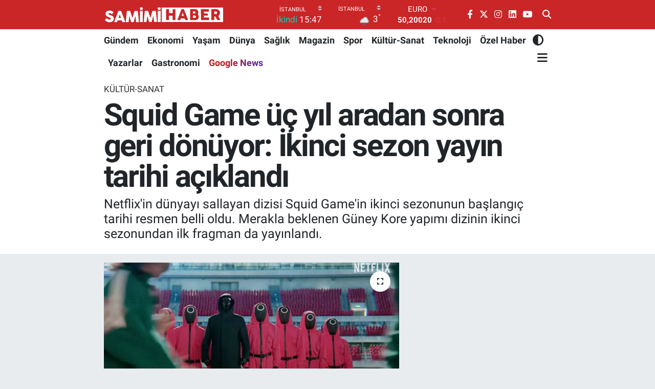

--- FILE ---
content_type: text/html;charset=UTF-8
request_url: https://www.samimihaber.com.tr/squid-game-uc-yil-aradan-sonra-geri-donuyor-ikinci-sezon-yayin-tarihi-aciklandi
body_size: 24884
content:
<!DOCTYPE html>
<html lang="tr" data-theme="flow">
<head>
<link rel="dns-prefetch" href="//www.samimihaber.com.tr">
<link rel="dns-prefetch" href="//samimihabercomtr.teimg.com">
<link rel="dns-prefetch" href="//static.tebilisim.com">
<link rel="dns-prefetch" href="//platform-api.sharethis.com">
<link rel="dns-prefetch" href="//mc.yandex.ru">
<link rel="dns-prefetch" href="//pagead2.googlesyndication.com">
<link rel="dns-prefetch" href="//www.googletagmanager.com">
<link rel="dns-prefetch" href="//static.ads-twitter.com">
<link rel="dns-prefetch" href="//www.facebook.com">
<link rel="dns-prefetch" href="//www.twitter.com">
<link rel="dns-prefetch" href="//www.instagram.com">
<link rel="dns-prefetch" href="//tr.linkedin.com">
<link rel="dns-prefetch" href="//www.youtube.com">
<link rel="dns-prefetch" href="//www.samimihaber.com">
<link rel="dns-prefetch" href="//news.google.com">
<link rel="dns-prefetch" href="//api.whatsapp.com">
<link rel="dns-prefetch" href="//x.com">
<link rel="dns-prefetch" href="//www.linkedin.com">
<link rel="dns-prefetch" href="//pinterest.com">
<link rel="dns-prefetch" href="//t.me">
<link rel="dns-prefetch" href="//&lt;iframe">
<link rel="dns-prefetch" href="//apps.apple.com">
<link rel="dns-prefetch" href="//play.google.com">
<link rel="dns-prefetch" href="//tebilisim.com">
<link rel="dns-prefetch" href="//facebook.com">
<link rel="dns-prefetch" href="//twitter.com">
<link rel="dns-prefetch" href="//www.google.com">
<link rel="dns-prefetch" href="//cdn.onesignal.com">

    <meta charset="utf-8">
<title>Squid Game üç yıl aradan sonra geri dönüyor: İkinci sezon yayın tarihi açıklandı</title>
<meta name="description" content="Netflix&#039;in dünyayı sallayan dizisi Squid Game&#039;in ikinci sezonunun başlangıç tarihi resmen belli oldu. Merakla beklenen Güney Kore yapımı dizinin ikinci sezonundan ilk fragman da yayınlandı.">
<meta name="keywords" content="Squid Game, netflix">
<link rel="canonical" href="https://www.samimihaber.com.tr/squid-game-uc-yil-aradan-sonra-geri-donuyor-ikinci-sezon-yayin-tarihi-aciklandi">
<meta name="viewport" content="width=device-width,initial-scale=1">
<meta name="X-UA-Compatible" content="IE=edge">
<meta name="robots" content="max-image-preview:large">
<meta name="theme-color" content="#ca2527">
<meta name="title" content="Squid Game üç yıl aradan sonra geri dönüyor: İkinci sezon yayın tarihi açıklandı">
<meta name="articleSection" content="news">
<meta name="datePublished" content="2024-08-01T11:15:00+03:00">
<meta name="dateModified" content="2024-08-01T11:54:53+03:00">
<meta name="articleAuthor" content="Haber Merkezi">
<meta name="author" content="Haber Merkezi">
<link rel="amphtml" href="https://www.samimihaber.com.tr/squid-game-uc-yil-aradan-sonra-geri-donuyor-ikinci-sezon-yayin-tarihi-aciklandi/amp">
<meta property="og:site_name" content="Samimi Haber - Haber, Haberler, Spor, Magazin ve Son Dakika Haberleri">
<meta property="og:title" content="Squid Game üç yıl aradan sonra geri dönüyor: İkinci sezon yayın tarihi açıklandı">
<meta property="og:description" content="Netflix&#039;in dünyayı sallayan dizisi Squid Game&#039;in ikinci sezonunun başlangıç tarihi resmen belli oldu. Merakla beklenen Güney Kore yapımı dizinin ikinci sezonundan ilk fragman da yayınlandı.">
<meta property="og:url" content="https://www.samimihaber.com.tr/squid-game-uc-yil-aradan-sonra-geri-donuyor-ikinci-sezon-yayin-tarihi-aciklandi">
<meta property="og:image" content="https://samimihabercomtr.teimg.com/samimihaber-com-tr/uploads/2024/08/squid-game-2.jpg">
<meta property="og:type" content="article">
<meta property="og:article:published_time" content="2024-08-01T11:15:00+03:00">
<meta property="og:article:modified_time" content="2024-08-01T11:54:53+03:00">
<meta name="twitter:card" content="summary_large_image">
<meta name="twitter:site" content="@samimihaberr">
<meta name="twitter:title" content="Squid Game üç yıl aradan sonra geri dönüyor: İkinci sezon yayın tarihi açıklandı">
<meta name="twitter:description" content="Netflix&#039;in dünyayı sallayan dizisi Squid Game&#039;in ikinci sezonunun başlangıç tarihi resmen belli oldu. Merakla beklenen Güney Kore yapımı dizinin ikinci sezonundan ilk fragman da yayınlandı.">
<meta name="twitter:image" content="https://samimihabercomtr.teimg.com/samimihaber-com-tr/uploads/2024/08/squid-game-2.jpg">
<meta name="twitter:url" content="https://www.samimihaber.com.tr/squid-game-uc-yil-aradan-sonra-geri-donuyor-ikinci-sezon-yayin-tarihi-aciklandi">
<link rel="shortcut icon" type="image/x-icon" href="https://samimihabercomtr.teimg.com/samimihaber-com-tr/uploads/2023/06/favicon.png">
<link rel="manifest" href="https://www.samimihaber.com.tr/manifest.json?v=6.6.4" />
<link rel="preload" href="https://static.tebilisim.com/flow/assets/css/font-awesome/fa-solid-900.woff2" as="font" type="font/woff2" crossorigin />
<link rel="preload" href="https://static.tebilisim.com/flow/assets/css/font-awesome/fa-brands-400.woff2" as="font" type="font/woff2" crossorigin />
<link rel="preload" href="https://static.tebilisim.com/flow/assets/css/weather-icons/font/weathericons-regular-webfont.woff2" as="font" type="font/woff2" crossorigin />
<link rel="preload" href="https://static.tebilisim.com/flow/vendor/te/fonts/roboto/KFOlCnqEu92Fr1MmEU9fBBc4AMP6lQ.woff2" as="font" type="font/woff2" crossorigin />
<link rel="preload" href="https://static.tebilisim.com/flow/vendor/te/fonts/roboto/KFOlCnqEu92Fr1MmEU9fChc4AMP6lbBP.woff2" as="font" type="font/woff2" crossorigin />
<link rel="preload" href="https://static.tebilisim.com/flow/vendor/te/fonts/roboto/KFOlCnqEu92Fr1MmWUlfBBc4AMP6lQ.woff2" as="font" type="font/woff2" crossorigin />
<link rel="preload" href="https://static.tebilisim.com/flow/vendor/te/fonts/roboto/KFOlCnqEu92Fr1MmWUlfChc4AMP6lbBP.woff2" as="font" type="font/woff2" crossorigin />
<link rel="preload" href="https://static.tebilisim.com/flow/vendor/te/fonts/roboto/KFOmCnqEu92Fr1Mu4mxKKTU1Kg.woff2" as="font" type="font/woff2" crossorigin />
<link rel="preload" href="https://static.tebilisim.com/flow/vendor/te/fonts/roboto/KFOmCnqEu92Fr1Mu7GxKKTU1Kvnz.woff2" as="font" type="font/woff2" crossorigin />


<link rel="preload" as="style" href="https://static.tebilisim.com/flow/vendor/te/fonts/roboto.css?v=6.6.4">
<link rel="stylesheet" href="https://static.tebilisim.com/flow/vendor/te/fonts/roboto.css?v=6.6.4">

<style>:root {
        --te-link-color: #333;
        --te-link-hover-color: #000;
        --te-font: "Roboto";
        --te-secondary-font: "Roboto";
        --te-h1-font-size: 60px;
        --te-color: #ca2527;
        --te-hover-color: #194c82;
        --mm-ocd-width: 85%!important; /*  Mobil Menü Genişliği */
        --swiper-theme-color: var(--te-color)!important;
        --header-13-color: #ffc107;
    }</style><link rel="preload" as="style" href="https://static.tebilisim.com/flow/assets/vendor/bootstrap/css/bootstrap.min.css?v=6.6.4">
<link rel="stylesheet" href="https://static.tebilisim.com/flow/assets/vendor/bootstrap/css/bootstrap.min.css?v=6.6.4">
<link rel="preload" as="style" href="https://static.tebilisim.com/flow/assets/css/app6.6.4.min.css">
<link rel="stylesheet" href="https://static.tebilisim.com/flow/assets/css/app6.6.4.min.css">

<link defer="defer" async="async" rel="stylesheet" href="https://platform-api.sharethis.com/js/sharethis.js#property=65835f87d945ce0012dd9656&product=sop">


<script type="application/ld+json">{"@context":"https:\/\/schema.org","@type":"WebSite","url":"https:\/\/www.samimihaber.com.tr","potentialAction":{"@type":"SearchAction","target":"https:\/\/www.samimihaber.com.tr\/arama?q={query}","query-input":"required name=query"}}</script>

<script type="application/ld+json">{"@context":"https:\/\/schema.org","@type":"NewsMediaOrganization","url":"https:\/\/www.samimihaber.com.tr","name":"Samimi Haber","logo":"https:\/\/samimihabercomtr.teimg.com\/samimihaber-com-tr\/uploads\/2025\/03\/logooo-ana.svg","sameAs":["https:\/\/www.facebook.com\/samimihabercom","https:\/\/www.twitter.com\/samimihaberr","https:\/\/tr.linkedin.com\/company\/samimi-haber","https:\/\/www.youtube.com\/@samimihabercom","https:\/\/www.instagram.com\/samimihabercom"]}</script>

<script type="application/ld+json">{"@context":"https:\/\/schema.org","@graph":[{"@type":"SiteNavigationElement","name":"Ana Sayfa","url":"https:\/\/www.samimihaber.com.tr","@id":"https:\/\/www.samimihaber.com.tr"},{"@type":"SiteNavigationElement","name":"G\u00fcndem","url":"https:\/\/www.samimihaber.com.tr\/gundem","@id":"https:\/\/www.samimihaber.com.tr\/gundem"},{"@type":"SiteNavigationElement","name":"Ekonomi","url":"https:\/\/www.samimihaber.com.tr\/ekonomi","@id":"https:\/\/www.samimihaber.com.tr\/ekonomi"},{"@type":"SiteNavigationElement","name":"Spor","url":"https:\/\/www.samimihaber.com.tr\/spor","@id":"https:\/\/www.samimihaber.com.tr\/spor"},{"@type":"SiteNavigationElement","name":"Bilim ve Teknoloji","url":"https:\/\/www.samimihaber.com.tr\/teknoloji","@id":"https:\/\/www.samimihaber.com.tr\/teknoloji"},{"@type":"SiteNavigationElement","name":"Ya\u015fam","url":"https:\/\/www.samimihaber.com.tr\/yasam","@id":"https:\/\/www.samimihaber.com.tr\/yasam"},{"@type":"SiteNavigationElement","name":"Magazin","url":"https:\/\/www.samimihaber.com.tr\/magazin","@id":"https:\/\/www.samimihaber.com.tr\/magazin"},{"@type":"SiteNavigationElement","name":"D\u00fcnya","url":"https:\/\/www.samimihaber.com.tr\/dunya","@id":"https:\/\/www.samimihaber.com.tr\/dunya"},{"@type":"SiteNavigationElement","name":"Politika","url":"https:\/\/www.samimihaber.com.tr\/politika","@id":"https:\/\/www.samimihaber.com.tr\/politika"},{"@type":"SiteNavigationElement","name":"Z","url":"https:\/\/www.samimihaber.com.tr\/z","@id":"https:\/\/www.samimihaber.com.tr\/z"},{"@type":"SiteNavigationElement","name":"\u0130leti\u015fim","url":"https:\/\/www.samimihaber.com.tr\/iletisim","@id":"https:\/\/www.samimihaber.com.tr\/iletisim"},{"@type":"SiteNavigationElement","name":"K\u00fcnye","url":"https:\/\/www.samimihaber.com.tr\/kunye","@id":"https:\/\/www.samimihaber.com.tr\/kunye"},{"@type":"SiteNavigationElement","name":"Kullan\u0131m Ko\u015fullar\u0131","url":"https:\/\/www.samimihaber.com.tr\/kullanim-kosullari","@id":"https:\/\/www.samimihaber.com.tr\/kullanim-kosullari"},{"@type":"SiteNavigationElement","name":"Gizlilik Politikas\u0131","url":"https:\/\/www.samimihaber.com.tr\/gizlilik-politikasi","@id":"https:\/\/www.samimihaber.com.tr\/gizlilik-politikasi"},{"@type":"SiteNavigationElement","name":"Hakk\u0131m\u0131zda","url":"https:\/\/www.samimihaber.com.tr\/hakkimizda","@id":"https:\/\/www.samimihaber.com.tr\/hakkimizda"},{"@type":"SiteNavigationElement","name":"Gizlilik S\u00f6zle\u015fmesi","url":"https:\/\/www.samimihaber.com.tr\/gizlilik-sozlesmesi","@id":"https:\/\/www.samimihaber.com.tr\/gizlilik-sozlesmesi"},{"@type":"SiteNavigationElement","name":"Yazarlar","url":"https:\/\/www.samimihaber.com.tr\/yazarlar","@id":"https:\/\/www.samimihaber.com.tr\/yazarlar"},{"@type":"SiteNavigationElement","name":"Foto Galeri","url":"https:\/\/www.samimihaber.com.tr\/foto-galeri","@id":"https:\/\/www.samimihaber.com.tr\/foto-galeri"},{"@type":"SiteNavigationElement","name":"Video Galeri","url":"https:\/\/www.samimihaber.com.tr\/video","@id":"https:\/\/www.samimihaber.com.tr\/video"},{"@type":"SiteNavigationElement","name":"Biyografiler","url":"https:\/\/www.samimihaber.com.tr\/biyografi","@id":"https:\/\/www.samimihaber.com.tr\/biyografi"},{"@type":"SiteNavigationElement","name":"Firma Rehberi","url":"https:\/\/www.samimihaber.com.tr\/rehber","@id":"https:\/\/www.samimihaber.com.tr\/rehber"},{"@type":"SiteNavigationElement","name":"Seri \u0130lanlar","url":"https:\/\/www.samimihaber.com.tr\/ilan","@id":"https:\/\/www.samimihaber.com.tr\/ilan"},{"@type":"SiteNavigationElement","name":"Vefatlar","url":"https:\/\/www.samimihaber.com.tr\/vefat","@id":"https:\/\/www.samimihaber.com.tr\/vefat"},{"@type":"SiteNavigationElement","name":"R\u00f6portajlar","url":"https:\/\/www.samimihaber.com.tr\/roportaj","@id":"https:\/\/www.samimihaber.com.tr\/roportaj"},{"@type":"SiteNavigationElement","name":"Anketler","url":"https:\/\/www.samimihaber.com.tr\/anketler","@id":"https:\/\/www.samimihaber.com.tr\/anketler"},{"@type":"SiteNavigationElement","name":"Beylikd\u00fcz\u00fc Bug\u00fcn, Yar\u0131n ve 1 Haftal\u0131k Hava Durumu Tahmini","url":"https:\/\/www.samimihaber.com.tr\/beylikduzu-hava-durumu","@id":"https:\/\/www.samimihaber.com.tr\/beylikduzu-hava-durumu"},{"@type":"SiteNavigationElement","name":"Beylikd\u00fcz\u00fc Namaz Vakitleri","url":"https:\/\/www.samimihaber.com.tr\/beylikduzu-namaz-vakitleri","@id":"https:\/\/www.samimihaber.com.tr\/beylikduzu-namaz-vakitleri"},{"@type":"SiteNavigationElement","name":"Puan Durumu ve Fikst\u00fcr","url":"https:\/\/www.samimihaber.com.tr\/futbol\/st-super-lig-puan-durumu-ve-fikstur","@id":"https:\/\/www.samimihaber.com.tr\/futbol\/st-super-lig-puan-durumu-ve-fikstur"}]}</script>

<script type="application/ld+json">{"@context":"https:\/\/schema.org","@type":"BreadcrumbList","itemListElement":[{"@type":"ListItem","position":1,"item":{"@type":"Thing","@id":"https:\/\/www.samimihaber.com.tr","name":"Haberler"}}]}</script>
<script type="application/ld+json">{"@context":"https:\/\/schema.org","@type":"NewsArticle","headline":"Squid Game \u00fc\u00e7 y\u0131l aradan sonra geri d\u00f6n\u00fcyor: \u0130kinci sezon yay\u0131n tarihi a\u00e7\u0131kland\u0131","articleSection":"K\u00fclt\u00fcr-Sanat","dateCreated":"2024-08-01T11:15:00+03:00","datePublished":"2024-08-01T11:15:00+03:00","dateModified":"2024-08-01T11:54:53+03:00","wordCount":321,"genre":"news","mainEntityOfPage":{"@type":"WebPage","@id":"https:\/\/www.samimihaber.com.tr\/squid-game-uc-yil-aradan-sonra-geri-donuyor-ikinci-sezon-yayin-tarihi-aciklandi"},"articleBody":"<p>\u0130zlenme rekorlar\u0131 k\u0131ran ve yay\u0131na ba\u015flad\u0131\u011f\u0131 tarihten itibaren d\u00fcnya \u00e7ap\u0131nda 110 milyondan fazla Netflix hesab\u0131ndan izlenen ilk dizi olarak tarihe ge\u00e7en Squid Game, ikinci sezonuyla geliyor.<\/p>\r\n\r\n<p>Merakla beklenen Squid Game'in 2. sezon fragman\u0131 <strong>\"3 y\u0131l sonra yeniden oynamak ister misin?\"<\/strong> s\u00f6zleriyle yay\u0131nland\u0131.<\/p>\r\n\r\n<p>Fragmanda tabancas\u0131n\u0131n ate\u015flenmesiyle ba\u015flayan bir yar\u0131\u015f i\u00e7in bloklar\u0131n \u00f6n\u00fcnde s\u0131raya giren bir dizi atletizm yar\u0131\u015fmac\u0131s\u0131 g\u00f6steriliyor.<\/p>\r\n\r\n<p><a 656=\"\" href=\"http:\/\/&lt;iframe width=\">\"&gt;http:\/\/<iframe allow=\"accelerometer; autoplay; clipboard-write; encrypted-media; gyroscope; picture-in-picture; web-share\" allowfullscreen=\"\" frameborder=\"0\" height=\"369\" referrerpolicy=\"strict-origin-when-cross-origin\" sandbox=\"allow-scripts allow-same-origin\" src=\"https:\/\/www.youtube.com\/embed\/1I11iWkofJE\" title=\"Squid Game | 2. Sezon Tarih Duyurusu | Netflix\" width=\"656\"><\/iframe><\/a><\/p>\r\n\r\n<h2><strong>SQUID GAME 2. SEZON NE ZAMAN BA\u015eLIYOR?<\/strong><\/h2>\r\n\r\n<p>Squid Game, 26 Aral\u0131k 2024'te ikinci sezonuyla platforma d\u00f6n\u00fcyor.<\/p>\r\n\r\n<p><img alt=\"Squid Game2\" class=\"detail-photo img-fluid\" src=\"https:\/\/samimihabercomtr.teimg.com\/samimihaber-com-tr\/uploads\/2024\/08\/squid-game2.jpg\" \/><\/p>\r\n\r\n<p>Dizinin yarat\u0131c\u0131s\u0131<strong> Hwang Dong-hyuk <\/strong>Netflix'in bas\u0131n b\u00fclteninde dizinin hayranlar\u0131yla bir mektup payla\u015ft\u0131:<\/p>\r\n\r\n<blockquote>\r\n<p>\"Birinci sezonun d\u00fcnya \u00e7ap\u0131nda inan\u0131lmaz bir ilgiyle kar\u015f\u0131lanmas\u0131n\u0131n \u00fczerinden neredeyse \u00fc\u00e7 y\u0131l ge\u00e7ti ve bir\u00e7ok ak\u0131l almaz olay ya\u015fand\u0131. \u0130kinci sezonun tarihini duyurmak ve \u00fc\u00e7\u00fcnc\u00fc sezon, yani final sezonuyla ilgili haberleri payla\u015fmak i\u00e7in bu mektubu yazd\u0131\u011f\u0131m i\u00e7in \u00e7ok heyecanl\u0131y\u0131m.<\/p>\r\n\r\n<p>\u0130kinci &nbsp;sezonu \u00e7ekmeye ba\u015flad\u0131\u011f\u0131m\u0131z ilk g\u00fcn, 'Vay can\u0131na, Squid Game d\u00fcnyas\u0131na geri d\u00f6nd\u00fc\u011f\u00fcme inanam\u0131yorum' diye d\u00fc\u015f\u00fcnd\u00fc\u011f\u00fcm\u00fc hat\u0131rl\u0131yorum. Neredeyse ger\u00e7ek\u00fcst\u00fc hissettirdi.<\/p>\r\n\r\n<p>\u00dc\u00e7 y\u0131l sonra Squid Game'e geri d\u00f6nmenin sizin i\u00e7in nas\u0131l bir his olaca\u011f\u0131n\u0131 merak ediyorum. Birinci sezonun sonunda intikam yemini eden Seong Gi-hun geri d\u00f6n\u00fcyor ve oyuna tekrar kat\u0131l\u0131yor. \u0130ntikam\u0131n\u0131 almay\u0131 ba\u015farabilecek mi?<\/p>\r\n\r\n<p>Front Man bu sefer de kolay bir rakip gibi g\u00f6r\u00fcnm\u00fcyor. \u0130ki d\u00fcnya aras\u0131ndaki sert \u00e7at\u0131\u015fma, gelecek y\u0131l sizlere sunulacak olan \u00fc\u00e7\u00fcnc\u00fc sezon ile dizi finalinde devam edecek. Size bir ba\u015fka heyecan verici yolculuk sunmak i\u00e7in elimizden gelenin en iyisini yapaca\u011f\u0131z. Umar\u0131m gelecek i\u00e7in heyecanl\u0131s\u0131n\u0131zd\u0131r. Her zaman te\u015fekk\u00fcrler ve yak\u0131nda g\u00f6r\u00fc\u015fmek \u00fczere.\"<\/p>\r\n<\/blockquote>\r\n\r\n<p><\/p>","description":"Netflix'in d\u00fcnyay\u0131 sallayan dizisi Squid Game'in ikinci sezonunun ba\u015flang\u0131\u00e7 tarihi resmen belli oldu. Merakla beklenen G\u00fcney Kore yap\u0131m\u0131 dizinin ikinci sezonundan ilk fragman da yay\u0131nland\u0131.","inLanguage":"tr-TR","keywords":["Squid Game","netflix"],"image":{"@type":"ImageObject","url":"https:\/\/samimihabercomtr.teimg.com\/crop\/1280x720\/samimihaber-com-tr\/uploads\/2024\/08\/squid-game-2.jpg","width":"1280","height":"720","caption":"Squid Game \u00fc\u00e7 y\u0131l aradan sonra geri d\u00f6n\u00fcyor: \u0130kinci sezon yay\u0131n tarihi a\u00e7\u0131kland\u0131"},"publishingPrinciples":"https:\/\/www.samimihaber.com.tr\/gizlilik-sozlesmesi","isFamilyFriendly":"http:\/\/schema.org\/True","isAccessibleForFree":"http:\/\/schema.org\/True","publisher":{"@type":"Organization","name":"Samimi Haber","image":"https:\/\/samimihabercomtr.teimg.com\/samimihaber-com-tr\/uploads\/2025\/03\/logooo-ana.svg","logo":{"@type":"ImageObject","url":"https:\/\/samimihabercomtr.teimg.com\/samimihaber-com-tr\/uploads\/2025\/03\/logooo-ana.svg","width":"640","height":"375"}},"author":{"@type":"Person","name":"Samimi Haber","honorificPrefix":"","jobTitle":"","url":null}}</script>
<script data-cfasync="false" src="https://static.tebilisim.com/flow/assets/js/dark-mode.js?v=6.6.4"></script>





<style>
.mega-menu {z-index: 9999 !important;}
@media screen and (min-width: 1620px) {
    .container {width: 1280px!important; max-width: 1280px!important;}
    #ad_36 {margin-right: 15px !important;}
    #ad_9 {margin-left: 15px !important;}
}

@media screen and (min-width: 1325px) and (max-width: 1620px) {
    .container {width: 1100px!important; max-width: 1100px!important;}
    #ad_36 {margin-right: 100px !important;}
    #ad_9 {margin-left: 100px !important;}
}
@media screen and (min-width: 1295px) and (max-width: 1325px) {
    .container {width: 990px!important; max-width: 990px!important;}
    #ad_36 {margin-right: 165px !important;}
    #ad_9 {margin-left: 165px !important;}
}
@media screen and (min-width: 1200px) and (max-width: 1295px) {
    .container {width: 900px!important; max-width: 900px!important;}
    #ad_36 {margin-right: 210px !important;}
    #ad_9 {margin-left: 210px !important;}

}
</style><!-- Yandex.Metrika counter -->
<script type="text/javascript" >
   (function(m,e,t,r,i,k,a){m[i]=m[i]||function(){(m[i].a=m[i].a||[]).push(arguments)};
   m[i].l=1*new Date();
   for (var j = 0; j < document.scripts.length; j++) {if (document.scripts[j].src === r) { return; }}
   k=e.createElement(t),a=e.getElementsByTagName(t)[0],k.async=1,k.src=r,a.parentNode.insertBefore(k,a)})
   (window, document, "script", "https://mc.yandex.ru/metrika/tag.js", "ym");

   ym(96039180, "init", {
        clickmap:true,
        trackLinks:true,
        accurateTrackBounce:true,
        webvisor:true
   });
</script>
<!-- /Yandex.Metrika counter -->

<script async src="https://pagead2.googlesyndication.com/pagead/js/adsbygoogle.js?client=ca-pub-9840207420046827"
     crossorigin="anonymous">
     </script>
     
<!-- Google Tag Manager -->
<script>(function(w,d,s,l,i){w[l]=w[l]||[];w[l].push({'gtm.start':
new Date().getTime(),event:'gtm.js'});var f=d.getElementsByTagName(s)[0],
j=d.createElement(s),dl=l!='dataLayer'?'&l='+l:'';j.async=true;j.src=
'https://www.googletagmanager.com/gtm.js?id='+i+dl;f.parentNode.insertBefore(j,f);
})(window,document,'script','dataLayer','GTM-T2TVCXLZ');</script>
<!-- End Google Tag Manager -->


<!-- Twitter conversion tracking base code -->
<script>
!function(e,t,n,s,u,a){e.twq||(s=e.twq=function(){s.exe?s.exe.apply(s,arguments):s.queue.push(arguments);
},s.version='1.1',s.queue=[],u=t.createElement(n),u.async=!0,u.src='https://static.ads-twitter.com/uwt.js',
a=t.getElementsByTagName(n)[0],a.parentNode.insertBefore(u,a))}(window,document,'script');
twq('config','od8yg');
</script>
<!-- End Twitter conversion tracking base code -->

<!-- Twitter conversion tracking event code -->
<script type="text/javascript">
  // Insert Twitter Event ID
  twq('event', 'tw-od8yg-omkk2', {
    value: null, // use this to pass the value of the conversion (e.g. 5.00)
    contents: [ // use this to pass an array of products or content
        // add all items to the array
        // use this for the first item
        {
          content_type: null,
          content_id: null,
          content_name: null,
          content_price: null,
          num_items: null,
          content_group_id: null
        },
        // use this for the second item
        {
          content_type: null,
          content_id: null,
          content_name: null,
          content_price: null,
          num_items: null,
          content_group_id: null
        }], 
    email_address: null // use this to pass a user’s email address
  });
</script>
<!-- End Twitter conversion tracking event code -->



<script async data-cfasync="false"
	src="https://www.googletagmanager.com/gtag/js?id=G-HQD9KWDES5"></script>
<script data-cfasync="false">
	window.dataLayer = window.dataLayer || [];
	  function gtag(){dataLayer.push(arguments);}
	  gtag('js', new Date());
	  gtag('config', 'G-HQD9KWDES5');
</script>




</head>




<body class="d-flex flex-column min-vh-100">

    <div data-pagespeed="true"><!-- Google Tag Manager (noscript) -->
<noscript><iframe src="https://www.googletagmanager.com/ns.html?id=GTM-T2TVCXLZ" height="0" width="0" style="display:none;visibility:hidden"></iframe></noscript>
<!-- End Google Tag Manager (noscript) --></div>
    

    <header class="header-8">
    <nav class="top-header navbar navbar-expand-lg navbar-dark bg-te-color py-1">
        <div class="container">
                            <a class="navbar-brand me-0" href="/" title="Samimi Haber - Haber, Haberler, Spor, Magazin ve Son Dakika Haberleri">
                <img src="https://samimihabercomtr.teimg.com/samimihaber-com-tr/uploads/2025/03/logooo-ana.svg" alt="Samimi Haber - Haber, Haberler, Spor, Magazin ve Son Dakika Haberleri" width="235" height="40" class="light-mode img-fluid flow-logo">
<img src="https://samimihabercomtr.teimg.com/samimihaber-com-tr/uploads/2023/06/samimi-haber-light.svg" alt="Samimi Haber - Haber, Haberler, Spor, Magazin ve Son Dakika Haberleri" width="235" height="40" class="dark-mode img-fluid flow-logo d-none">

            </a>
            
            <div class="header-widgets d-lg-flex justify-content-end align-items-center d-none">

                                    <!-- HAVA DURUMU -->

<input type="hidden" name="widget_setting_weathercity" value="41.16343020,28.76644080" />

    
        
        <div class="prayer-top d-none d-lg-flex justify-content-between flex-column">
            <select class="form-select border-0 bg-transparent text-white" name="city" onchange="window.location.href=this.value">
            <option value="/adana-namaz-vakitleri" >Adana</option>
            <option value="/adiyaman-namaz-vakitleri" >Adıyaman</option>
            <option value="/afyonkarahisar-namaz-vakitleri" >Afyonkarahisar</option>
            <option value="/agri-namaz-vakitleri" >Ağrı</option>
            <option value="/aksaray-namaz-vakitleri" >Aksaray</option>
            <option value="/amasya-namaz-vakitleri" >Amasya</option>
            <option value="/ankara-namaz-vakitleri" >Ankara</option>
            <option value="/antalya-namaz-vakitleri" >Antalya</option>
            <option value="/ardahan-namaz-vakitleri" >Ardahan</option>
            <option value="/artvin-namaz-vakitleri" >Artvin</option>
            <option value="/aydin-namaz-vakitleri" >Aydın</option>
            <option value="/balikesir-namaz-vakitleri" >Balıkesir</option>
            <option value="/bartin-namaz-vakitleri" >Bartın</option>
            <option value="/batman-namaz-vakitleri" >Batman</option>
            <option value="/bayburt-namaz-vakitleri" >Bayburt</option>
            <option value="/bilecik-namaz-vakitleri" >Bilecik</option>
            <option value="/bingol-namaz-vakitleri" >Bingöl</option>
            <option value="/bitlis-namaz-vakitleri" >Bitlis</option>
            <option value="/bolu-namaz-vakitleri" >Bolu</option>
            <option value="/burdur-namaz-vakitleri" >Burdur</option>
            <option value="/bursa-namaz-vakitleri" >Bursa</option>
            <option value="/canakkale-namaz-vakitleri" >Çanakkale</option>
            <option value="/cankiri-namaz-vakitleri" >Çankırı</option>
            <option value="/corum-namaz-vakitleri" >Çorum</option>
            <option value="/denizli-namaz-vakitleri" >Denizli</option>
            <option value="/diyarbakir-namaz-vakitleri" >Diyarbakır</option>
            <option value="/duzce-namaz-vakitleri" >Düzce</option>
            <option value="/edirne-namaz-vakitleri" >Edirne</option>
            <option value="/elazig-namaz-vakitleri" >Elazığ</option>
            <option value="/erzincan-namaz-vakitleri" >Erzincan</option>
            <option value="/erzurum-namaz-vakitleri" >Erzurum</option>
            <option value="/eskisehir-namaz-vakitleri" >Eskişehir</option>
            <option value="/gaziantep-namaz-vakitleri" >Gaziantep</option>
            <option value="/giresun-namaz-vakitleri" >Giresun</option>
            <option value="/gumushane-namaz-vakitleri" >Gümüşhane</option>
            <option value="/hakkari-namaz-vakitleri" >Hakkâri</option>
            <option value="/hatay-namaz-vakitleri" >Hatay</option>
            <option value="/igdir-namaz-vakitleri" >Iğdır</option>
            <option value="/isparta-namaz-vakitleri" >Isparta</option>
            <option value="/istanbul-namaz-vakitleri"  selected >İstanbul</option>
            <option value="/izmir-namaz-vakitleri" >İzmir</option>
            <option value="/kahramanmaras-namaz-vakitleri" >Kahramanmaraş</option>
            <option value="/karabuk-namaz-vakitleri" >Karabük</option>
            <option value="/karaman-namaz-vakitleri" >Karaman</option>
            <option value="/kars-namaz-vakitleri" >Kars</option>
            <option value="/kastamonu-namaz-vakitleri" >Kastamonu</option>
            <option value="/kayseri-namaz-vakitleri" >Kayseri</option>
            <option value="/kilis-namaz-vakitleri" >Kilis</option>
            <option value="/kirikkale-namaz-vakitleri" >Kırıkkale</option>
            <option value="/kirklareli-namaz-vakitleri" >Kırklareli</option>
            <option value="/kirsehir-namaz-vakitleri" >Kırşehir</option>
            <option value="/kocaeli-namaz-vakitleri" >Kocaeli</option>
            <option value="/konya-namaz-vakitleri" >Konya</option>
            <option value="/kutahya-namaz-vakitleri" >Kütahya</option>
            <option value="/malatya-namaz-vakitleri" >Malatya</option>
            <option value="/manisa-namaz-vakitleri" >Manisa</option>
            <option value="/mardin-namaz-vakitleri" >Mardin</option>
            <option value="/mersin-namaz-vakitleri" >Mersin</option>
            <option value="/mugla-namaz-vakitleri" >Muğla</option>
            <option value="/mus-namaz-vakitleri" >Muş</option>
            <option value="/nevsehir-namaz-vakitleri" >Nevşehir</option>
            <option value="/nigde-namaz-vakitleri" >Niğde</option>
            <option value="/ordu-namaz-vakitleri" >Ordu</option>
            <option value="/osmaniye-namaz-vakitleri" >Osmaniye</option>
            <option value="/rize-namaz-vakitleri" >Rize</option>
            <option value="/sakarya-namaz-vakitleri" >Sakarya</option>
            <option value="/samsun-namaz-vakitleri" >Samsun</option>
            <option value="/sanliurfa-namaz-vakitleri" >Şanlıurfa</option>
            <option value="/siirt-namaz-vakitleri" >Siirt</option>
            <option value="/sinop-namaz-vakitleri" >Sinop</option>
            <option value="/sivas-namaz-vakitleri" >Sivas</option>
            <option value="/sirnak-namaz-vakitleri" >Şırnak</option>
            <option value="/tekirdag-namaz-vakitleri" >Tekirdağ</option>
            <option value="/tokat-namaz-vakitleri" >Tokat</option>
            <option value="/trabzon-namaz-vakitleri" >Trabzon</option>
            <option value="/tunceli-namaz-vakitleri" >Tunceli</option>
            <option value="/usak-namaz-vakitleri" >Uşak</option>
            <option value="/van-namaz-vakitleri" >Van</option>
            <option value="/yalova-namaz-vakitleri" >Yalova</option>
            <option value="/yozgat-namaz-vakitleri" >Yozgat</option>
            <option value="/zonguldak-namaz-vakitleri" >Zonguldak</option>
    </select>

                        <div class="text-white text-end"> <span class="text-cyan">İkindi</span> 15:47
            </div>
                    </div>
        <div class="weather-top weather-widget d-none d-lg-flex justify-content-between flex-column">
            <div class="weather">
                <select class="form-select border-0 bg-transparent text-white" name="city">
        <option value="37.26123150,35.39050460" >Adana</option>
        <option value="37.90782910,38.48499230" >Adıyaman</option>
        <option value="38.73910990,30.71200230" >Afyonkarahisar</option>
        <option value="39.62692180,43.02159650" >Ağrı</option>
        <option value="38.33520430,33.97500180" >Aksaray</option>
        <option value="40.65166080,35.90379660" >Amasya</option>
        <option value="39.78052450,32.71813750" >Ankara</option>
        <option value="37.09516720,31.07937050" >Antalya</option>
        <option value="41.11129640,42.78316740" >Ardahan</option>
        <option value="41.07866400,41.76282230" >Artvin</option>
        <option value="37.81170330,28.48639630" >Aydın</option>
        <option value="39.76167820,28.11226790" >Balıkesir</option>
        <option value="41.58105090,32.46097940" >Bartın</option>
        <option value="37.83624960,41.36057390" >Batman</option>
        <option value="40.26032000,40.22804800" >Bayburt</option>
        <option value="40.05665550,30.06652360" >Bilecik</option>
        <option value="39.06263540,40.76960950" >Bingöl</option>
        <option value="38.65231330,42.42020280" >Bitlis</option>
        <option value="40.57597660,31.57880860" >Bolu</option>
        <option value="37.46126690,30.06652360" >Burdur</option>
        <option value="40.06554590,29.23207840" >Bursa</option>
        <option value="40.05101040,26.98524220" >Çanakkale</option>
        <option value="40.53690730,33.58838930" >Çankırı</option>
        <option value="40.49982110,34.59862630" >Çorum</option>
        <option value="37.61283950,29.23207840" >Denizli</option>
        <option value="38.10663720,40.54268960" >Diyarbakır</option>
        <option value="40.87705310,31.31927130" >Düzce</option>
        <option value="41.15172220,26.51379640" >Edirne</option>
        <option value="38.49648040,39.21990290" >Elazığ</option>
        <option value="39.76819140,39.05013060" >Erzincan</option>
        <option value="40.07467990,41.66945620" >Erzurum</option>
        <option value="39.63296570,31.26263660" >Eskişehir</option>
        <option value="37.07638820,37.38272340" >Gaziantep</option>
        <option value="40.64616720,38.59355110" >Giresun</option>
        <option value="40.28036730,39.31432530" >Gümüşhane</option>
        <option value="37.44593190,43.74498410" >Hakkâri</option>
        <option value="36.40184880,36.34980970" >Hatay</option>
        <option value="39.88798410,44.00483650" >Iğdır</option>
        <option value="38.02114640,31.07937050" >Isparta</option>
        <option value="41.16343020,28.76644080"  selected >İstanbul</option>
        <option value="38.35916930,27.26761160" >İzmir</option>
        <option value="37.75030360,36.95410700" >Kahramanmaraş</option>
        <option value="41.18748900,32.74174190" >Karabük</option>
        <option value="37.24363360,33.61757700" >Karaman</option>
        <option value="40.28076360,42.99195270" >Kars</option>
        <option value="41.41038630,33.69983340" >Kastamonu</option>
        <option value="38.62568540,35.74068820" >Kayseri</option>
        <option value="36.82047750,37.16873390" >Kilis</option>
        <option value="39.88768780,33.75552480" >Kırıkkale</option>
        <option value="41.72597950,27.48383900" >Kırklareli</option>
        <option value="39.22689050,33.97500180" >Kırşehir</option>
        <option value="40.85327040,29.88152030" >Kocaeli</option>
        <option value="37.98381340,32.71813750" >Konya</option>
        <option value="39.35813700,29.60354950" >Kütahya</option>
        <option value="38.40150570,37.95362980" >Malatya</option>
        <option value="38.84193730,28.11226790" >Manisa</option>
        <option value="37.34429290,40.61964870" >Mardin</option>
        <option value="36.81208580,34.64147500" >Mersin</option>
        <option value="37.18358190,28.48639630" >Muğla</option>
        <option value="38.94618880,41.75389310" >Muş</option>
        <option value="38.69393990,34.68565090" >Nevşehir</option>
        <option value="38.09930860,34.68565090" >Niğde</option>
        <option value="40.79905800,37.38990050" >Ordu</option>
        <option value="37.21302580,36.17626150" >Osmaniye</option>
        <option value="40.95814970,40.92269850" >Rize</option>
        <option value="40.78885500,30.40595400" >Sakarya</option>
        <option value="41.18648590,36.13226780" >Samsun</option>
        <option value="37.35691020,39.15436770" >Şanlıurfa</option>
        <option value="37.86588620,42.14945230" >Siirt</option>
        <option value="41.55947490,34.85805320" >Sinop</option>
        <option value="39.44880390,37.12944970" >Sivas</option>
        <option value="37.41874810,42.49183380" >Şırnak</option>
        <option value="41.11212270,27.26761160" >Tekirdağ</option>
        <option value="40.39027130,36.62518630" >Tokat</option>
        <option value="40.79924100,39.58479440" >Trabzon</option>
        <option value="39.30735540,39.43877780" >Tunceli</option>
        <option value="38.54313190,29.23207840" >Uşak</option>
        <option value="38.36794170,43.71827870" >Van</option>
        <option value="40.57759860,29.20883030" >Yalova</option>
        <option value="39.72719790,35.10778580" >Yozgat</option>
        <option value="41.31249170,31.85982510" >Zonguldak</option>
    </select>




            </div>
            <div class="weather-degree text-light text-end">
                <img src="//cdn.weatherapi.com/weather/64x64/day/296.png" class="condition" width="26" height="26" alt="3"/>
                <span class="degree text-white">3</span><sup>°</sup>
            </div>
        </div>

    
<div data-location='{"city":"TUXX0014"}' class="d-none"></div>


                    <!-- PİYASALAR -->
        <div class="parite-top position-relative overflow-hidden" style="height: 40px;">
        <div class="newsticker">
            <ul class="newsticker__h4 list-unstyled text-white small" data-header="8">
                <li class="newsticker__item dollar">
                    <div>DOLAR <i class="fa fa-caret-up text-success ms-1"></i> </div>
                    <div class="fw-bold d-inline-block">43,27890</div><span
                        class="text-success d-inline-block ms-1">0.22</span>
                </li>
                <li class="newsticker__item euro">
                    <div>EURO <i class="fa fa-caret-down text-danger ms-1"></i> </div>
                    <div class="fw-bold d-inline-block">50,20020</div><span
                        class="text-danger d-inline-block ms-1">-0.1</span>
                </li>
                <li class="newsticker__item sterlin">
                    <div>STERLİN <i class="fa fa-caret-down text-danger ms-1"></i> </div>
                    <div class="fw-bold d-inline-block">57,91460</div><span
                        class="text-danger d-inline-block ms-1">-0.02</span>
                </li>
                <li class="newsticker__item altin">
                    <div>G.ALTIN <i class="fa fa-caret-down text-danger ms-1"></i> </div>
                    <div class="fw-bold d-inline-block">6375,38000</div><span
                        class="text-danger d-inline-block ms-1">-0.06</span>
                </li>
                <li class="newsticker__item bist">
                    <div>BİST100 <i class="fa fa-caret-up text-success ms-1"></i></div>
                    <div class="fw-bold d-inline-block">12.669,00</div><span class="text-success d-inline-block ms-1">170</span>
                </li>
                <li class="newsticker__item btc">
                    <div>BITCOIN <i class="fa fa-caret-down text-danger ms-1"></i> </div>
                    <div class="fw-bold d-inline-block">95.076,17</div><span class="text-danger d-inline-block ms-1">-0.23</span>
                </li>
            </ul>
        </div>
    </div>
    

                                
                <div class="top-social-media">
                                        <a href="https://www.facebook.com/samimihabercom" class="ms-2" target="_blank" rel="nofollow noreferrer noopener"><i class="fab fa-facebook-f text-white"></i></a>
                                                            <a href="https://www.twitter.com/samimihaberr" class="ms-2" target="_blank" rel="nofollow noreferrer noopener"><i class="fab fa-x-twitter text-white"></i></a>
                                                            <a href="https://www.instagram.com/samimihabercom" class="ms-2" target="_blank" rel="nofollow noreferrer noopener"><i class="fab fa-instagram text-white"></i></a>
                                                            <a href="https://tr.linkedin.com/company/samimi-haber" class="ms-2" target="_blank" rel="nofollow noreferrer noopener"><i class="fab fa-linkedin text-white"></i></a>
                                                            <a href="https://www.youtube.com/@samimihabercom" class="ms-2" target="_blank" rel="nofollow noreferrer noopener"><i class="fab fa-youtube text-white"></i></a>
                                                        </div>
                <div class="search-top">
                    <a href="/arama" class="d-block" title="Ara">
                        <i class="fa fa-search text-white"></i>
                    </a>
                </div>
            </div>
            <ul class="nav d-lg-none px-2">
                <li class="nav-item dropdown ">
    <a href="#" class="me-2 text-white " data-bs-toggle="dropdown" data-bs-display="static">
        <i class="fas fa-adjust fa-lg theme-icon-active"></i>
    </a>
    <ul class="dropdown-menu min-w-auto dropdown-menu-end shadow-none border-0 rounded-0">
        <li>
            <button type="button" class="dropdown-item d-flex align-items-center active" data-bs-theme-value="light">
                <i class="fa fa-sun me-1 mode-switch"></i>
                Açık
            </button>
        </li>
        <li>
            <button type="button" class="dropdown-item d-flex align-items-center" data-bs-theme-value="dark">
                <i class="fa fa-moon me-1 mode-switch"></i>
                Koyu
            </button>
        </li>
        <li>
            <button type="button" class="dropdown-item d-flex align-items-center" data-bs-theme-value="auto">
                <i class="fas fa-adjust me-1 mode-switch"></i>
                Sistem
            </button>
        </li>
    </ul>
</li>

                <li class="nav-item"><a href="/arama" class="me-2 text-white" title="Ara"><i class="fa fa-search fa-lg"></i></a></li>
                <li class="nav-item"><a href="#menu" title="Ana Menü" class="text-white"><i class="fa fa-bars fa-lg"></i></a></li>
            </ul>
        </div>
    </nav>
    <div class="main-menu navbar navbar-expand-lg d-none d-lg-block bg-white">
        <div class="container">
            <ul  class="nav fw-semibold">
        <li class="nav-item   ">
        <a href="/gundem" class="nav-link text-dark" target="_self" title="Gündem">Gündem</a>
        
    </li>
        <li class="nav-item   ">
        <a href="/ekonomi" class="nav-link text-dark" target="_self" title="Ekonomi">Ekonomi</a>
        
    </li>
        <li class="nav-item   ">
        <a href="/yasam" class="nav-link text-dark" target="_self" title="Yaşam">Yaşam</a>
        
    </li>
        <li class="nav-item   ">
        <a href="/dunya" class="nav-link text-dark" target="_self" title="Dünya">Dünya</a>
        
    </li>
        <li class="nav-item   ">
        <a href="/saglik" class="nav-link text-dark" target="_self" title="Sağlık">Sağlık</a>
        
    </li>
        <li class="nav-item   ">
        <a href="/magazin" class="nav-link text-dark" target="_self" title="Magazin">Magazin</a>
        
    </li>
        <li class="nav-item   ">
        <a href="/spor" class="nav-link text-dark" target="_self" title="Spor">Spor</a>
        
    </li>
        <li class="nav-item   ">
        <a href="/kultur-sanat" class="nav-link text-dark" target="_self" title="Kültür-Sanat">Kültür-Sanat</a>
        
    </li>
        <li class="nav-item   ">
        <a href="/teknoloji" class="nav-link text-dark" target="_self" title="Teknoloji">Teknoloji</a>
        
    </li>
        <li class="nav-item   ">
        <a href="/ozel-haber" class="nav-link text-dark" target="_self" title="Özel Haber">Özel Haber</a>
        
    </li>
        <li class="nav-item   ">
        <a href="https://www.samimihaber.com/yazarlar" class="nav-link text-dark" target="_self" title="Yazarlar">Yazarlar</a>
        
    </li>
        <li class="nav-item   ">
        <a href="/gastronomi" class="nav-link text-dark" target="_self" title="Gastronomi">Gastronomi</a>
        
    </li>
        <li class="nav-item   ">
        <a href="https://news.google.com/publications/CAAqBwgKMIDNhwswkoLpAg?hl=tr&amp;gl=TR&amp;ceid=TR%3Atr" class="nav-link ozelmenu" target="_blank" title="Google News">Google News</a>
        
    </li>
    </ul>

            <ul class="navigation-menu nav d-flex align-items-center">
                <li class="nav-item dropdown d-none d-lg-block">
    <a href="#" class="text-dark " data-bs-toggle="dropdown" data-bs-display="static">
        <i class="fas fa-adjust fa-lg theme-icon-active"></i>
    </a>
    <ul class="dropdown-menu min-w-auto dropdown-menu-end shadow-none border-0 rounded-0">
        <li>
            <button type="button" class="dropdown-item d-flex align-items-center active" data-bs-theme-value="light">
                <i class="fa fa-sun me-1 mode-switch"></i>
                Açık
            </button>
        </li>
        <li>
            <button type="button" class="dropdown-item d-flex align-items-center" data-bs-theme-value="dark">
                <i class="fa fa-moon me-1 mode-switch"></i>
                Koyu
            </button>
        </li>
        <li>
            <button type="button" class="dropdown-item d-flex align-items-center" data-bs-theme-value="auto">
                <i class="fas fa-adjust me-1 mode-switch"></i>
                Sistem
            </button>
        </li>
    </ul>
</li>

                <li class="nav-item dropdown position-static">
                    <a class="nav-link pe-0 text-dark" data-bs-toggle="dropdown" href="#" aria-haspopup="true"
                        aria-expanded="false" title="Ana Menü">
                        <i class="fa fa-bars fa-lg"></i>
                    </a>
                    <div class="mega-menu dropdown-menu dropdown-menu-end text-capitalize shadow-lg border-0 rounded-0">

    <div class="row g-3 small p-3">

                <div class="col">
            <div class="extra-sections bg-light p-3 border">
                <a href="https://www.samimihaber.com.tr/istanbul-nobetci-eczaneler" title="Nöbetçi Eczaneler" class="d-block border-bottom pb-2 mb-2" target="_self"><i class="fa-solid fa-capsules me-2"></i>Nöbetçi Eczaneler</a>
<a href="https://www.samimihaber.com.tr/istanbul-hava-durumu" title="Hava Durumu" class="d-block border-bottom pb-2 mb-2" target="_self"><i class="fa-solid fa-cloud-sun me-2"></i>Hava Durumu</a>
<a href="https://www.samimihaber.com.tr/istanbul-namaz-vakitleri" title="Namaz Vakitleri" class="d-block border-bottom pb-2 mb-2" target="_self"><i class="fa-solid fa-mosque me-2"></i>Namaz Vakitleri</a>
<a href="https://www.samimihaber.com.tr/istanbul-trafik-durumu" title="Trafik Durumu" class="d-block border-bottom pb-2 mb-2" target="_self"><i class="fa-solid fa-car me-2"></i>Trafik Durumu</a>
<a href="https://www.samimihaber.com.tr/futbol/super-lig-puan-durumu-ve-fikstur" title="Süper Lig Puan Durumu ve Fikstür" class="d-block border-bottom pb-2 mb-2" target="_self"><i class="fa-solid fa-chart-bar me-2"></i>Süper Lig Puan Durumu ve Fikstür</a>
<a href="https://www.samimihaber.com.tr/tum-mansetler" title="Tüm Manşetler" class="d-block border-bottom pb-2 mb-2" target="_self"><i class="fa-solid fa-newspaper me-2"></i>Tüm Manşetler</a>
<a href="https://www.samimihaber.com.tr/sondakika-haberleri" title="Son Dakika Haberleri" class="d-block border-bottom pb-2 mb-2" target="_self"><i class="fa-solid fa-bell me-2"></i>Son Dakika Haberleri</a>

            </div>
        </div>
        
        <div class="col">
        <a href="/saglik" class="d-block border-bottom  pb-2 mb-2" target="_self" title="Sağlık">Sağlık</a>
            <a href="/yasam" class="d-block border-bottom  pb-2 mb-2" target="_self" title="Yaşam">Yaşam</a>
            <a href="/egitim" class="d-block border-bottom  pb-2 mb-2" target="_self" title="Eğitim">Eğitim</a>
            <a href="/medya" class="d-block border-bottom  pb-2 mb-2" target="_self" title="Medya">Medya</a>
            <a href="/spor" class="d-block border-bottom  pb-2 mb-2" target="_self" title="Spor">Spor</a>
            <a href="/dunya" class="d-block border-bottom  pb-2 mb-2" target="_self" title="Dünya Haberleri">Dünya Haberleri</a>
            <a href="/teknoloji" class="d-block  pb-2 mb-2" target="_self" title="Bilim ve Teknoloji">Bilim ve Teknoloji</a>
        </div><div class="col">
            <a href="/ekonomi" class="d-block border-bottom  pb-2 mb-2" target="_self" title="Ekonomi">Ekonomi</a>
            <a href="/gundem" class="d-block border-bottom  pb-2 mb-2" target="_self" title="Gündem">Gündem</a>
            <a href="/yerel-haberler" class="d-block border-bottom  pb-2 mb-2" target="_self" title="Yerel Haberler">Yerel Haberler</a>
            <a href="/magazin" class="d-block border-bottom  pb-2 mb-2" target="_self" title="Magazin">Magazin</a>
        </div>


    </div>

    <div class="p-3 bg-light">
                <a class="me-3"
            href="https://www.facebook.com/samimihabercom" target="_blank" rel="nofollow noreferrer noopener"><i class="fab fa-facebook me-2 text-navy"></i> Facebook</a>
                        <a class="me-3"
            href="https://www.twitter.com/samimihaberr" target="_blank" rel="nofollow noreferrer noopener"><i class="fab fa-x-twitter "></i> Twitter</a>
                        <a class="me-3"
            href="https://www.instagram.com/samimihabercom" target="_blank" rel="nofollow noreferrer noopener"><i class="fab fa-instagram me-2 text-magenta"></i> Instagram</a>
                        <a class="me-3"
            href="https://tr.linkedin.com/company/samimi-haber" target="_blank" rel="nofollow noreferrer noopener"><i class="fab fa-linkedin me-2 text-navy"></i> Linkedin</a>
                        <a class="me-3"
            href="https://www.youtube.com/@samimihabercom" target="_blank" rel="nofollow noreferrer noopener"><i class="fab fa-youtube me-2 text-danger"></i> Youtube</a>
                                                <a class="" href="https://api.whatsapp.com/send?phone=905303122677" title="Whatsapp" rel="nofollow noreferrer noopener"><i
            class="fab fa-whatsapp me-2 text-navy"></i> WhatsApp İhbar Hattı</a>    </div>

    <div class="mega-menu-footer p-2 bg-te-color">
        <a class="dropdown-item text-white" href="/kunye" title="Künye"><i class="fa fa-id-card me-2"></i> Künye</a>
        <a class="dropdown-item text-white" href="/iletisim" title="İletişim"><i class="fa fa-envelope me-2"></i> İletişim</a>
        <a class="dropdown-item text-white" href="/rss-baglantilari" title="RSS Bağlantıları"><i class="fa fa-rss me-2"></i> RSS Bağlantıları</a>
        <a class="dropdown-item text-white" href="/member/login" title="Üyelik Girişi"><i class="fa fa-user me-2"></i> Üyelik Girişi</a>
    </div>


</div>

                </li>
            </ul>
        </div>
    </div>
    <ul  class="mobile-categories d-lg-none list-inline bg-white">
        <li class="list-inline-item">
        <a href="/gundem" class="text-dark" target="_self" title="Gündem">
                Gündem
        </a>
    </li>
        <li class="list-inline-item">
        <a href="/ekonomi" class="text-dark" target="_self" title="Ekonomi">
                Ekonomi
        </a>
    </li>
        <li class="list-inline-item">
        <a href="/yasam" class="text-dark" target="_self" title="Yaşam">
                Yaşam
        </a>
    </li>
        <li class="list-inline-item">
        <a href="/dunya" class="text-dark" target="_self" title="Dünya">
                Dünya
        </a>
    </li>
        <li class="list-inline-item">
        <a href="/saglik" class="text-dark" target="_self" title="Sağlık">
                Sağlık
        </a>
    </li>
        <li class="list-inline-item">
        <a href="/magazin" class="text-dark" target="_self" title="Magazin">
                Magazin
        </a>
    </li>
        <li class="list-inline-item">
        <a href="/spor" class="text-dark" target="_self" title="Spor">
                Spor
        </a>
    </li>
        <li class="list-inline-item">
        <a href="/kultur-sanat" class="text-dark" target="_self" title="Kültür-Sanat">
                Kültür-Sanat
        </a>
    </li>
        <li class="list-inline-item">
        <a href="/teknoloji" class="text-dark" target="_self" title="Teknoloji">
                Teknoloji
        </a>
    </li>
        <li class="list-inline-item">
        <a href="/ozel-haber" class="text-dark" target="_self" title="Özel Haber">
                Özel Haber
        </a>
    </li>
        <li class="list-inline-item">
        <a href="https://www.samimihaber.com/yazarlar" class="text-dark" target="_self" title="Yazarlar">
                Yazarlar
        </a>
    </li>
        <li class="list-inline-item">
        <a href="/gastronomi" class="text-dark" target="_self" title="Gastronomi">
                Gastronomi
        </a>
    </li>
        <li class="list-inline-item">
        <a href="https://news.google.com/publications/CAAqBwgKMIDNhwswkoLpAg?hl=tr&amp;gl=TR&amp;ceid=TR%3Atr" class="ozelmenu" target="_blank" title="Google News">
                Google News
        </a>
    </li>
    </ul>

</header>






<main class="single overflow-hidden" style="min-height: 300px">

    
    <div class="infinite" data-show-advert="1">

    

    <div class="infinite-item d-block" data-id="551777" data-category-id="94" data-reference="TE\Archive\Models\Archive" data-json-url="/service/json/featured-infinite.json">

        

        <div class="news-header py-3 bg-white">
            <div class="container">

                

                <div class="text-center text-lg-start">
                    <a href="https://www.samimihaber.com.tr/kultur-sanat" target="_self" title="Kültür-Sanat" style="color: ;" class="text-uppercase category">Kültür-Sanat</a>
                </div>

                <h1 class="h2 fw-bold text-lg-start headline my-2 text-center" itemprop="headline">Squid Game üç yıl aradan sonra geri dönüyor: İkinci sezon yayın tarihi açıklandı</h1>
                
                <h2 class="lead text-center text-lg-start text-dark description" itemprop="description">Netflix&#039;in dünyayı sallayan dizisi Squid Game&#039;in ikinci sezonunun başlangıç tarihi resmen belli oldu. Merakla beklenen Güney Kore yapımı dizinin ikinci sezonundan ilk fragman da yayınlandı.</h2>
                
            </div>
        </div>


        <div class="container g-0 g-sm-4">

            <div class="news-section overflow-hidden mt-lg-3">
                <div class="row g-3">
                    <div class="col-lg-8">
                        <div class="card border-0 rounded-0 mb-3">

                            <div class="inner">
    <a href="https://samimihabercomtr.teimg.com/crop/1280x720/samimihaber-com-tr/uploads/2024/08/squid-game-2.jpg" class="position-relative d-block" data-fancybox>
                        <div class="zoom-in-out m-3">
            <i class="fa fa-expand" style="font-size: 14px"></i>
        </div>
        <img class="img-fluid" src="https://samimihabercomtr.teimg.com/crop/1280x720/samimihaber-com-tr/uploads/2024/08/squid-game-2.jpg" alt="Squid Game üç yıl aradan sonra geri dönüyor: İkinci sezon yayın tarihi açıklandı" width="860" height="504" loading="eager" fetchpriority="high" decoding="async" style="width:100%; aspect-ratio: 860 / 504;" />
            </a>
</div>





                            <div class="share-area d-flex justify-content-between align-items-center bg-light p-2">

    <div class="mobile-share-button-container mb-2 d-block d-md-none">
    <button
        class="btn btn-primary btn-sm rounded-0 shadow-sm w-100"
        onclick="handleMobileShare(event, 'Squid Game üç yıl aradan sonra geri dönüyor: İkinci sezon yayın tarihi açıklandı', 'https://www.samimihaber.com.tr/squid-game-uc-yil-aradan-sonra-geri-donuyor-ikinci-sezon-yayin-tarihi-aciklandi')"
        title="Paylaş"
    >
        <i class="fas fa-share-alt me-2"></i>Paylaş
    </button>
</div>

<div class="social-buttons-new d-none d-md-flex justify-content-between">
    <a
        href="https://www.facebook.com/sharer/sharer.php?u=https%3A%2F%2Fwww.samimihaber.com.tr%2Fsquid-game-uc-yil-aradan-sonra-geri-donuyor-ikinci-sezon-yayin-tarihi-aciklandi"
        onclick="initiateDesktopShare(event, 'facebook')"
        class="btn btn-primary btn-sm rounded-0 shadow-sm me-1"
        title="Facebook'ta Paylaş"
        data-platform="facebook"
        data-share-url="https://www.samimihaber.com.tr/squid-game-uc-yil-aradan-sonra-geri-donuyor-ikinci-sezon-yayin-tarihi-aciklandi"
        data-share-title="Squid Game üç yıl aradan sonra geri dönüyor: İkinci sezon yayın tarihi açıklandı"
        rel="noreferrer nofollow noopener external"
    >
        <i class="fab fa-facebook-f"></i>
    </a>

    <a
        href="https://x.com/intent/tweet?url=https%3A%2F%2Fwww.samimihaber.com.tr%2Fsquid-game-uc-yil-aradan-sonra-geri-donuyor-ikinci-sezon-yayin-tarihi-aciklandi&text=Squid+Game+%C3%BC%C3%A7+y%C4%B1l+aradan+sonra+geri+d%C3%B6n%C3%BCyor%3A+%C4%B0kinci+sezon+yay%C4%B1n+tarihi+a%C3%A7%C4%B1kland%C4%B1"
        onclick="initiateDesktopShare(event, 'twitter')"
        class="btn btn-dark btn-sm rounded-0 shadow-sm me-1"
        title="X'de Paylaş"
        data-platform="twitter"
        data-share-url="https://www.samimihaber.com.tr/squid-game-uc-yil-aradan-sonra-geri-donuyor-ikinci-sezon-yayin-tarihi-aciklandi"
        data-share-title="Squid Game üç yıl aradan sonra geri dönüyor: İkinci sezon yayın tarihi açıklandı"
        rel="noreferrer nofollow noopener external"
    >
        <i class="fab fa-x-twitter text-white"></i>
    </a>

    <a
        href="https://api.whatsapp.com/send?text=Squid+Game+%C3%BC%C3%A7+y%C4%B1l+aradan+sonra+geri+d%C3%B6n%C3%BCyor%3A+%C4%B0kinci+sezon+yay%C4%B1n+tarihi+a%C3%A7%C4%B1kland%C4%B1+-+https%3A%2F%2Fwww.samimihaber.com.tr%2Fsquid-game-uc-yil-aradan-sonra-geri-donuyor-ikinci-sezon-yayin-tarihi-aciklandi"
        onclick="initiateDesktopShare(event, 'whatsapp')"
        class="btn btn-success btn-sm rounded-0 btn-whatsapp shadow-sm me-1"
        title="Whatsapp'ta Paylaş"
        data-platform="whatsapp"
        data-share-url="https://www.samimihaber.com.tr/squid-game-uc-yil-aradan-sonra-geri-donuyor-ikinci-sezon-yayin-tarihi-aciklandi"
        data-share-title="Squid Game üç yıl aradan sonra geri dönüyor: İkinci sezon yayın tarihi açıklandı"
        rel="noreferrer nofollow noopener external"
    >
        <i class="fab fa-whatsapp fa-lg"></i>
    </a>

    <div class="dropdown">
        <button class="dropdownButton btn btn-sm rounded-0 btn-warning border-none shadow-sm me-1" type="button" data-bs-toggle="dropdown" name="socialDropdownButton" title="Daha Fazla">
            <i id="icon" class="fa fa-plus"></i>
        </button>

        <ul class="dropdown-menu dropdown-menu-end border-0 rounded-1 shadow">
            <li>
                <a
                    href="https://www.linkedin.com/sharing/share-offsite/?url=https%3A%2F%2Fwww.samimihaber.com.tr%2Fsquid-game-uc-yil-aradan-sonra-geri-donuyor-ikinci-sezon-yayin-tarihi-aciklandi"
                    class="dropdown-item"
                    onclick="initiateDesktopShare(event, 'linkedin')"
                    data-platform="linkedin"
                    data-share-url="https://www.samimihaber.com.tr/squid-game-uc-yil-aradan-sonra-geri-donuyor-ikinci-sezon-yayin-tarihi-aciklandi"
                    data-share-title="Squid Game üç yıl aradan sonra geri dönüyor: İkinci sezon yayın tarihi açıklandı"
                    rel="noreferrer nofollow noopener external"
                    title="Linkedin"
                >
                    <i class="fab fa-linkedin text-primary me-2"></i>Linkedin
                </a>
            </li>
            <li>
                <a
                    href="https://pinterest.com/pin/create/button/?url=https%3A%2F%2Fwww.samimihaber.com.tr%2Fsquid-game-uc-yil-aradan-sonra-geri-donuyor-ikinci-sezon-yayin-tarihi-aciklandi&description=Squid+Game+%C3%BC%C3%A7+y%C4%B1l+aradan+sonra+geri+d%C3%B6n%C3%BCyor%3A+%C4%B0kinci+sezon+yay%C4%B1n+tarihi+a%C3%A7%C4%B1kland%C4%B1&media="
                    class="dropdown-item"
                    onclick="initiateDesktopShare(event, 'pinterest')"
                    data-platform="pinterest"
                    data-share-url="https://www.samimihaber.com.tr/squid-game-uc-yil-aradan-sonra-geri-donuyor-ikinci-sezon-yayin-tarihi-aciklandi"
                    data-share-title="Squid Game üç yıl aradan sonra geri dönüyor: İkinci sezon yayın tarihi açıklandı"
                    rel="noreferrer nofollow noopener external"
                    title="Pinterest"
                >
                    <i class="fab fa-pinterest text-danger me-2"></i>Pinterest
                </a>
            </li>
            <li>
                <a
                    href="https://t.me/share/url?url=https%3A%2F%2Fwww.samimihaber.com.tr%2Fsquid-game-uc-yil-aradan-sonra-geri-donuyor-ikinci-sezon-yayin-tarihi-aciklandi&text=Squid+Game+%C3%BC%C3%A7+y%C4%B1l+aradan+sonra+geri+d%C3%B6n%C3%BCyor%3A+%C4%B0kinci+sezon+yay%C4%B1n+tarihi+a%C3%A7%C4%B1kland%C4%B1"
                    class="dropdown-item"
                    onclick="initiateDesktopShare(event, 'telegram')"
                    data-platform="telegram"
                    data-share-url="https://www.samimihaber.com.tr/squid-game-uc-yil-aradan-sonra-geri-donuyor-ikinci-sezon-yayin-tarihi-aciklandi"
                    data-share-title="Squid Game üç yıl aradan sonra geri dönüyor: İkinci sezon yayın tarihi açıklandı"
                    rel="noreferrer nofollow noopener external"
                    title="Telegram"
                >
                    <i class="fab fa-telegram-plane text-primary me-2"></i>Telegram
                </a>
            </li>
            <li class="border-0">
                <a class="dropdown-item" href="javascript:void(0)" onclick="printContent(event)" title="Yazdır">
                    <i class="fas fa-print text-dark me-2"></i>
                    Yazdır
                </a>
            </li>
            <li class="border-0">
                <a class="dropdown-item" href="javascript:void(0)" onclick="copyURL(event, 'https://www.samimihaber.com.tr/squid-game-uc-yil-aradan-sonra-geri-donuyor-ikinci-sezon-yayin-tarihi-aciklandi')" rel="noreferrer nofollow noopener external" title="Bağlantıyı Kopyala">
                    <i class="fas fa-link text-dark me-2"></i>
                    Kopyala
                </a>
            </li>
        </ul>
    </div>
</div>

<script>
    var shareableModelId = 551777;
    var shareableModelClass = 'TE\\Archive\\Models\\Archive';

    function shareCount(id, model, platform, url) {
        fetch("https://www.samimihaber.com.tr/sharecount", {
            method: 'POST',
            headers: {
                'Content-Type': 'application/json',
                'X-CSRF-TOKEN': document.querySelector('meta[name="csrf-token"]')?.getAttribute('content')
            },
            body: JSON.stringify({ id, model, platform, url })
        }).catch(err => console.error('Share count fetch error:', err));
    }

    function goSharePopup(url, title, width = 600, height = 400) {
        const left = (screen.width - width) / 2;
        const top = (screen.height - height) / 2;
        window.open(
            url,
            title,
            `width=${width},height=${height},left=${left},top=${top},resizable=yes,scrollbars=yes`
        );
    }

    async function handleMobileShare(event, title, url) {
        event.preventDefault();

        if (shareableModelId && shareableModelClass) {
            shareCount(shareableModelId, shareableModelClass, 'native_mobile_share', url);
        }

        const isAndroidWebView = navigator.userAgent.includes('Android') && !navigator.share;

        if (isAndroidWebView) {
            window.location.href = 'androidshare://paylas?title=' + encodeURIComponent(title) + '&url=' + encodeURIComponent(url);
            return;
        }

        if (navigator.share) {
            try {
                await navigator.share({ title: title, url: url });
            } catch (error) {
                if (error.name !== 'AbortError') {
                    console.error('Web Share API failed:', error);
                }
            }
        } else {
            alert("Bu cihaz paylaşımı desteklemiyor.");
        }
    }

    function initiateDesktopShare(event, platformOverride = null) {
        event.preventDefault();
        const anchor = event.currentTarget;
        const platform = platformOverride || anchor.dataset.platform;
        const webShareUrl = anchor.href;
        const contentUrl = anchor.dataset.shareUrl || webShareUrl;

        if (shareableModelId && shareableModelClass && platform) {
            shareCount(shareableModelId, shareableModelClass, platform, contentUrl);
        }

        goSharePopup(webShareUrl, platform ? platform.charAt(0).toUpperCase() + platform.slice(1) : "Share");
    }

    function copyURL(event, urlToCopy) {
        event.preventDefault();
        navigator.clipboard.writeText(urlToCopy).then(() => {
            alert('Bağlantı panoya kopyalandı!');
        }).catch(err => {
            console.error('Could not copy text: ', err);
            try {
                const textArea = document.createElement("textarea");
                textArea.value = urlToCopy;
                textArea.style.position = "fixed";
                document.body.appendChild(textArea);
                textArea.focus();
                textArea.select();
                document.execCommand('copy');
                document.body.removeChild(textArea);
                alert('Bağlantı panoya kopyalandı!');
            } catch (fallbackErr) {
                console.error('Fallback copy failed:', fallbackErr);
            }
        });
    }

    function printContent(event) {
        event.preventDefault();

        const triggerElement = event.currentTarget;
        const contextContainer = triggerElement.closest('.infinite-item') || document;

        const header      = contextContainer.querySelector('.post-header');
        const media       = contextContainer.querySelector('.news-section .col-lg-8 .inner, .news-section .col-lg-8 .ratio, .news-section .col-lg-8 iframe');
        const articleBody = contextContainer.querySelector('.article-text');

        if (!header && !media && !articleBody) {
            window.print();
            return;
        }

        let printHtml = '';
        
        if (header) {
            const titleEl = header.querySelector('h1');
            const descEl  = header.querySelector('.description, h2.lead');

            let cleanHeaderHtml = '<div class="printed-header">';
            if (titleEl) cleanHeaderHtml += titleEl.outerHTML;
            if (descEl)  cleanHeaderHtml += descEl.outerHTML;
            cleanHeaderHtml += '</div>';

            printHtml += cleanHeaderHtml;
        }

        if (media) {
            printHtml += media.outerHTML;
        }

        if (articleBody) {
            const articleClone = articleBody.cloneNode(true);
            articleClone.querySelectorAll('.post-flash').forEach(function (el) {
                el.parentNode.removeChild(el);
            });
            printHtml += articleClone.outerHTML;
        }
        const iframe = document.createElement('iframe');
        iframe.style.position = 'fixed';
        iframe.style.right = '0';
        iframe.style.bottom = '0';
        iframe.style.width = '0';
        iframe.style.height = '0';
        iframe.style.border = '0';
        document.body.appendChild(iframe);

        const frameWindow = iframe.contentWindow || iframe;
        const title = document.title || 'Yazdır';
        const headStyles = Array.from(document.querySelectorAll('link[rel="stylesheet"], style'))
            .map(el => el.outerHTML)
            .join('');

        iframe.onload = function () {
            try {
                frameWindow.focus();
                frameWindow.print();
            } finally {
                setTimeout(function () {
                    document.body.removeChild(iframe);
                }, 1000);
            }
        };

        const doc = frameWindow.document;
        doc.open();
        doc.write(`
            <!doctype html>
            <html lang="tr">
                <head>
<link rel="dns-prefetch" href="//www.samimihaber.com.tr">
<link rel="dns-prefetch" href="//samimihabercomtr.teimg.com">
<link rel="dns-prefetch" href="//static.tebilisim.com">
<link rel="dns-prefetch" href="//platform-api.sharethis.com">
<link rel="dns-prefetch" href="//mc.yandex.ru">
<link rel="dns-prefetch" href="//pagead2.googlesyndication.com">
<link rel="dns-prefetch" href="//www.googletagmanager.com">
<link rel="dns-prefetch" href="//static.ads-twitter.com">
<link rel="dns-prefetch" href="//www.facebook.com">
<link rel="dns-prefetch" href="//www.twitter.com">
<link rel="dns-prefetch" href="//www.instagram.com">
<link rel="dns-prefetch" href="//tr.linkedin.com">
<link rel="dns-prefetch" href="//www.youtube.com">
<link rel="dns-prefetch" href="//www.samimihaber.com">
<link rel="dns-prefetch" href="//news.google.com">
<link rel="dns-prefetch" href="//api.whatsapp.com">
<link rel="dns-prefetch" href="//x.com">
<link rel="dns-prefetch" href="//www.linkedin.com">
<link rel="dns-prefetch" href="//pinterest.com">
<link rel="dns-prefetch" href="//t.me">
<link rel="dns-prefetch" href="//&lt;iframe">
<link rel="dns-prefetch" href="//apps.apple.com">
<link rel="dns-prefetch" href="//play.google.com">
<link rel="dns-prefetch" href="//tebilisim.com">
<link rel="dns-prefetch" href="//facebook.com">
<link rel="dns-prefetch" href="//twitter.com">
<link rel="dns-prefetch" href="//www.google.com">
<link rel="dns-prefetch" href="//cdn.onesignal.com">
                    <meta charset="utf-8">
                    <title>${title}</title>
                    ${headStyles}
                    <style>
                        html, body {
                            margin: 0;
                            padding: 0;
                            background: #ffffff;
                        }
                        .printed-article {
                            margin: 0;
                            padding: 20px;
                            box-shadow: none;
                            background: #ffffff;
                        }
                    </style>
                </head>
                <body>
                    <div class="printed-article">
                        ${printHtml}
                    </div>
                </body>
            </html>
        `);
        doc.close();
    }

    var dropdownButton = document.querySelector('.dropdownButton');
    if (dropdownButton) {
        var icon = dropdownButton.querySelector('#icon');
        var parentDropdown = dropdownButton.closest('.dropdown');
        if (parentDropdown && icon) {
            parentDropdown.addEventListener('show.bs.dropdown', function () {
                icon.classList.remove('fa-plus');
                icon.classList.add('fa-minus');
            });
            parentDropdown.addEventListener('hide.bs.dropdown', function () {
                icon.classList.remove('fa-minus');
                icon.classList.add('fa-plus');
            });
        }
    }
</script>

    
        
        <div class="google-news share-are text-end">

            <a href="#" title="Metin boyutunu küçült" class="te-textDown btn btn-sm btn-white rounded-0 me-1">A<sup>-</sup></a>
            <a href="#" title="Metin boyutunu büyüt" class="te-textUp btn btn-sm btn-white rounded-0 me-1">A<sup>+</sup></a>

            
        </div>
        

    
</div>


                            <div class="row small p-2 meta-data border-bottom">
                                <div class="col-sm-12 small text-center text-sm-start">
                                                                        <time class="me-3"><i class="fa fa-calendar me-1"></i> 01.08.2024 - 11:15</time>
                                                                        <time class="me-3"><i class="fa fa-edit me-1"></i> 01.08.2024 - 11:54</time>
                                                                                                                                                                                </div>
                            </div>
                            <div class="article-text container-padding" data-text-id="551777" property="articleBody">
                                <div id="ad_128" data-channel="128" data-advert="temedya" data-rotation="120" class="d-none d-sm-flex flex-column align-items-center justify-content-start text-center mx-auto overflow-hidden mb-3" data-affix="0" style="width: 728px;height: 90px;" data-width="728" data-height="90"></div>
                                <p>İzlenme rekorları kıran ve yayına başladığı tarihten itibaren dünya çapında 110 milyondan fazla Netflix hesabından izlenen ilk dizi olarak tarihe geçen Squid Game, ikinci sezonuyla geliyor.</p>

<p>Merakla beklenen Squid Game'in 2. sezon fragmanı <strong>"3 yıl sonra yeniden oynamak ister misin?"</strong> sözleriyle yayınlandı.</p>

<p>Fragmanda tabancasının ateşlenmesiyle başlayan bir yarış için blokların önünde sıraya giren bir dizi atletizm yarışmacısı gösteriliyor.</p>

<p><a 656="" href="http://&lt;iframe width=">"&gt;http://<iframe allow="accelerometer; autoplay; clipboard-write; encrypted-media; gyroscope; picture-in-picture; web-share" allowfullscreen="" frameborder="0" height="369" referrerpolicy="strict-origin-when-cross-origin" sandbox="allow-scripts allow-same-origin" src="https://www.youtube.com/embed/1I11iWkofJE" title="Squid Game | 2. Sezon Tarih Duyurusu | Netflix" width="656"></iframe></a></p>

<h2><strong>SQUID GAME 2. SEZON NE ZAMAN BAŞLIYOR?</strong></h2>

<p>Squid Game, 26 Aralık 2024'te ikinci sezonuyla platforma dönüyor.</p>

<p><img alt="Squid Game2" class="detail-photo img-fluid" src="https://samimihabercomtr.teimg.com/samimihaber-com-tr/uploads/2024/08/squid-game2.jpg" /></p>

<p>Dizinin yaratıcısı<strong> Hwang Dong-hyuk </strong>Netflix'in basın bülteninde dizinin hayranlarıyla bir mektup paylaştı:</p>

<blockquote>
<p>"Birinci sezonun dünya çapında inanılmaz bir ilgiyle karşılanmasının üzerinden neredeyse üç yıl geçti ve birçok akıl almaz olay yaşandı. İkinci sezonun tarihini duyurmak ve üçüncü sezon, yani final sezonuyla ilgili haberleri paylaşmak için bu mektubu yazdığım için çok heyecanlıyım.</p>

<p>İkinci &nbsp;sezonu çekmeye başladığımız ilk gün, 'Vay canına, Squid Game dünyasına geri döndüğüme inanamıyorum' diye düşündüğümü hatırlıyorum. Neredeyse gerçeküstü hissettirdi.</p>

<p>Üç yıl sonra Squid Game'e geri dönmenin sizin için nasıl bir his olacağını merak ediyorum. Birinci sezonun sonunda intikam yemini eden Seong Gi-hun geri dönüyor ve oyuna tekrar katılıyor. İntikamını almayı başarabilecek mi?</p>

<p>Front Man bu sefer de kolay bir rakip gibi görünmüyor. İki dünya arasındaki sert çatışma, gelecek yıl sizlere sunulacak olan üçüncü sezon ile dizi finalinde devam edecek. Size bir başka heyecan verici yolculuk sunmak için elimizden gelenin en iyisini yapacağız. Umarım gelecek için heyecanlısınızdır. Her zaman teşekkürler ve yakında görüşmek üzere."</p>
</blockquote>

<p></p><div class="article-source py-3 small ">
                </div>

                                                                <div id="ad_138" data-channel="138" data-advert="temedya" data-rotation="120" class="d-none d-sm-flex flex-column align-items-center justify-content-start text-center mx-auto overflow-hidden my-3" data-affix="0" style="width: 728px;height: 90px;" data-width="728" data-height="90"></div>
                            </div>

                                                        <div class="card-footer bg-light border-0">
                                                                <a href="https://www.samimihaber.com.tr/haberleri/squid-game" title="Squid Game" class="btn btn-sm btn-outline-secondary me-1 my-1" rel="nofollow">Squid Game</a>
                                                                <a href="https://www.samimihaber.com.tr/haberleri/netflix" title="netflix" class="btn btn-sm btn-outline-secondary me-1 my-1" rel="nofollow">Netflix</a>
                                                            </div>
                            
                        </div>

                        <div class="editors-choice my-3">
        <div class="row g-2">
                                </div>
    </div>





                        

                        <div class="related-news my-3 bg-white p-3">
    <div class="section-title d-flex mb-3 align-items-center">
        <div class="h2 lead flex-shrink-1 text-te-color m-0 text-nowrap fw-bold">Bunlar da ilginizi çekebilir</div>
        <div class="flex-grow-1 title-line ms-3"></div>
    </div>
    <div class="row g-3">
                <div class="col-6 col-lg-4">
            <a href="/tolstoyun-yegeni-kont-nikola-tolstoydan-yedikule-zindanlarina-ziyaret" title="Tolstoy’un Yeğeni Kont Nikola Tolstoy&#039;dan Yedikule Zindanları’na Ziyaret" target="_self">
                <img class="img-fluid" src="https://samimihabercomtr.teimg.com/crop/250x150/samimihaber-com-tr/uploads/2025/10/c2991a47-5e84-4f36-bef8-c0d889f3fc4e.jpg" width="860" height="504" alt="Tolstoy’un Yeğeni Kont Nikola Tolstoy&#039;dan Yedikule Zindanları’na Ziyaret"></a>
                <h3 class="h5 mt-1">
                    <a href="/tolstoyun-yegeni-kont-nikola-tolstoydan-yedikule-zindanlarina-ziyaret" title="Tolstoy’un Yeğeni Kont Nikola Tolstoy&#039;dan Yedikule Zindanları’na Ziyaret" target="_self">Tolstoy’un Yeğeni Kont Nikola Tolstoy&#039;dan Yedikule Zindanları’na Ziyaret</a>
                </h3>
            </a>
        </div>
                <div class="col-6 col-lg-4">
            <a href="/fatihte-ekim-ayi-kultur-sanatla-dolu-dolu-gececek" title="Fatih’te Ekim Ayı Kültür Sanatla Dolu Dolu Geçecek" target="_self">
                <img class="img-fluid" src="https://samimihabercomtr.teimg.com/crop/250x150/samimihaber-com-tr/uploads/2025/10/hbr-14.png" width="860" height="504" alt="Fatih’te Ekim Ayı Kültür Sanatla Dolu Dolu Geçecek"></a>
                <h3 class="h5 mt-1">
                    <a href="/fatihte-ekim-ayi-kultur-sanatla-dolu-dolu-gececek" title="Fatih’te Ekim Ayı Kültür Sanatla Dolu Dolu Geçecek" target="_self">Fatih’te Ekim Ayı Kültür Sanatla Dolu Dolu Geçecek</a>
                </h3>
            </a>
        </div>
                <div class="col-6 col-lg-4">
            <a href="/kirsehirde-38-ahilik-haftasi-kitap-fuari-yarismalar-ve-konserler-buyuk-ilgi-goruyor" title="Kırşehir’de 38. Ahilik Haftası: Kitap Fuarı, Yarışmalar ve Konserler Büyük İlgi Görüyor" target="_self">
                <img class="img-fluid" src="https://samimihabercomtr.teimg.com/crop/250x150/samimihaber-com-tr/uploads/2025/09/kirsehirde-38-ahilik-haftasi.jpg" width="860" height="504" alt="Kırşehir’de 38. Ahilik Haftası: Kitap Fuarı, Yarışmalar ve Konserler Büyük İlgi Görüyor"></a>
                <h3 class="h5 mt-1">
                    <a href="/kirsehirde-38-ahilik-haftasi-kitap-fuari-yarismalar-ve-konserler-buyuk-ilgi-goruyor" title="Kırşehir’de 38. Ahilik Haftası: Kitap Fuarı, Yarışmalar ve Konserler Büyük İlgi Görüyor" target="_self">Kırşehir’de 38. Ahilik Haftası: Kitap Fuarı, Yarışmalar ve Konserler Büyük İlgi Görüyor</a>
                </h3>
            </a>
        </div>
                <div class="col-6 col-lg-4">
            <a href="/turkiyede-2-odul-kazanmisti-unlu-oyuncudan-aci-haber" title="Türkiye’de 2 Ödül Kazanmıştı! Ünlü Oyuncudan Acı Haber!" target="_self">
                <img class="img-fluid" src="https://samimihabercomtr.teimg.com/crop/250x150/samimihaber-com-tr/uploads/2025/09/claudia-cardinale.jpg" width="860" height="504" alt="Türkiye’de 2 Ödül Kazanmıştı! Ünlü Oyuncudan Acı Haber!"></a>
                <h3 class="h5 mt-1">
                    <a href="/turkiyede-2-odul-kazanmisti-unlu-oyuncudan-aci-haber" title="Türkiye’de 2 Ödül Kazanmıştı! Ünlü Oyuncudan Acı Haber!" target="_self">Türkiye’de 2 Ödül Kazanmıştı! Ünlü Oyuncudan Acı Haber!</a>
                </h3>
            </a>
        </div>
                <div class="col-6 col-lg-4">
            <a href="/birol-guvenden-flas-aciklama-tum-filmler-80-tlye-izlenecek" title="Birol Güven’den Flaş Açıklama: Tüm Filmler 80 TL’ye İzlenecek!" target="_self">
                <img class="img-fluid" src="https://samimihabercomtr.teimg.com/crop/250x150/samimihaber-com-tr/uploads/2025/09/t-u-m-f-i-l-m-l-e-r-80-t-l-y-e-i-z-l-e-n-e-c-e-k.jpg" width="860" height="504" alt="Birol Güven’den Flaş Açıklama: Tüm Filmler 80 TL’ye İzlenecek!"></a>
                <h3 class="h5 mt-1">
                    <a href="/birol-guvenden-flas-aciklama-tum-filmler-80-tlye-izlenecek" title="Birol Güven’den Flaş Açıklama: Tüm Filmler 80 TL’ye İzlenecek!" target="_self">Birol Güven’den Flaş Açıklama: Tüm Filmler 80 TL’ye İzlenecek!</a>
                </h3>
            </a>
        </div>
                <div class="col-6 col-lg-4">
            <a href="/gobeklitepede-yeni-kesif-neolitik-cagin-rituellerine-ve-inanc-dunyasina-isik-tutacak" title="Göbeklitepe’de Yeni Keşif: “Neolitik Çağ&#039;ın Ritüellerine Ve İnanç Dünyasına Işık Tutacak”" target="_self">
                <img class="img-fluid" src="https://samimihabercomtr.teimg.com/crop/250x150/samimihaber-com-tr/uploads/2025/09/gobeklitepede-yeni-kesif.png" width="860" height="504" alt="Göbeklitepe’de Yeni Keşif: “Neolitik Çağ&#039;ın Ritüellerine Ve İnanç Dünyasına Işık Tutacak”"></a>
                <h3 class="h5 mt-1">
                    <a href="/gobeklitepede-yeni-kesif-neolitik-cagin-rituellerine-ve-inanc-dunyasina-isik-tutacak" title="Göbeklitepe’de Yeni Keşif: “Neolitik Çağ&#039;ın Ritüellerine Ve İnanç Dünyasına Işık Tutacak”" target="_self">Göbeklitepe’de Yeni Keşif: “Neolitik Çağ&#039;ın Ritüellerine Ve İnanç Dünyasına Işık Tutacak”</a>
                </h3>
            </a>
        </div>
            </div>
</div>


                        <div id="ad_133" data-channel="133" data-advert="temedya" data-rotation="120" class="d-none d-sm-flex flex-column align-items-center justify-content-start text-center mx-auto overflow-hidden my-3" data-affix="0" style="width: 728px;height: 90px;" data-width="728" data-height="90"></div>

                                                    <div id="reactions" class="bg-white mb-3 p-3">
    <div class="section-title d-flex mb-3 align-items-center">
        <div class="h4 lead flex-shrink-1 text-te-color m-0 text-nowrap">Bu içeriğe tepkiniz</div>
        <div class="flex-grow-1 title-line ms-3"></div>
    </div>
    <div class="sharethis-inline-reaction-buttons"></div>
</div>

<div id="comments" class="bg-white mb-3 p-3">

    
    <div>
        <div class="section-title d-flex mb-3 align-items-center">
            <div class="h2 lead flex-shrink-1 text-te-color m-0 text-nowrap fw-bold">Yorumlar </div>
            <div class="flex-grow-1 title-line ms-3"></div>
        </div>


        <form method="POST" action="https://www.samimihaber.com.tr/comments/add" accept-charset="UTF-8" id="form_551777"><input name="_token" type="hidden" value="sTBDNh2H5xpTlrBoBRDjEephvZywLIqtMrVYx5Ik">
        <div id="nova_honeypot_01PifbWgKYOn9V4V_wrap" style="display: none" aria-hidden="true">
        <input id="nova_honeypot_01PifbWgKYOn9V4V"
               name="nova_honeypot_01PifbWgKYOn9V4V"
               type="text"
               value=""
                              autocomplete="nope"
               tabindex="-1">
        <input name="valid_from"
               type="text"
               value="[base64]"
                              autocomplete="off"
               tabindex="-1">
    </div>
        <input name="reference_id" type="hidden" value="551777">
        <input name="reference_type" type="hidden" value="TE\Archive\Models\Archive">
        <input name="parent_id" type="hidden" value="0">


        <div class="form-row">
            <div class="form-group mb-3">
                <textarea class="form-control" rows="3" placeholder="Yorumlarınızı ve düşüncelerinizi bizimle paylaşın" required name="body" cols="50"></textarea>
            </div>
            <div class="form-group mb-3">
                <input class="form-control" placeholder="Adınız soyadınız" required name="name" type="text">
            </div>


            
            <div class="form-group mb-3">
                <button type="submit" class="btn btn-te-color add-comment" data-id="551777" data-reference="TE\Archive\Models\Archive">
                    <span class="spinner-border spinner-border-sm d-none"></span>
                    Gönder
                </button>
            </div>


        </div>

                <div class="alert alert-warning" role="alert">
            <small>Yorum yazarak <a href="https://www.samimihaber.com/topluluk-kurallari"  class="text-danger" target="_blank">topluluk kurallarımızı </a>
 kabul etmiş bulunuyor ve tüm sorumluluğu üstleniyorsunuz. Yazılan yorumlardan <strong>Samimi Haber hiçbir şekilde sorumlu tutulamaz.</strong>
            </small>
        </div>
        
        </form>

        <div id="comment-area" class="comment_read_551777" data-post-id="551777" data-model="TE\Archive\Models\Archive" data-action="/comments/list" ></div>

        
    </div>
</div>

                        

                    </div>
                    <div class="col-lg-4">
                        <!-- SECONDARY SIDEBAR -->
                        <div data-pagespeed="true"
    class="widget-advert mb-3 justify-content-center align-items-center text-center mx-auto overflow-hidden d-none d-sm-block"
        >
                    <script async src="https://pagead2.googlesyndication.com/pagead/js/adsbygoogle.js?client=ca-pub-4077550535064346"
     crossorigin="anonymous"></script>
<!-- sosyal medya altı1 -->
<ins class="adsbygoogle"
     style="display:inline-block;width:300px;height:250px"
     data-ad-client="ca-pub-4077550535064346"
     data-ad-slot="6634763282"></ins>
<script>
     (adsbygoogle = window.adsbygoogle || []).push({});
</script>
            </div>
    

<!-- LATEST POSTS -->
        <aside class="last-added-sidebar ajax mb-3 bg-white" data-widget-unique-key="son_haberler_11233" data-url="/service/json/latest.json" data-number-display="10">
        <div class="section-title d-flex p-3 align-items-center">
            <h2 class="lead flex-shrink-1 text-te-color m-0 fw-bold">
                <div class="loading">Yükleniyor...</div>
                <div class="title d-none">Son Haberler</div>
            </h2>
            <div class="flex-grow-1 title-line mx-3"></div>
            <div class="flex-shrink-1">
                <a href="https://www.samimihaber.com.tr/sondakika-haberleri" title="Tümü" class="text-te-color"><i
                        class="fa fa-ellipsis-h fa-lg"></i></a>
            </div>
        </div>
        <div class="result overflow-widget" style="max-height: 625px">
        </div>
    </aside>
    
                    </div>
                </div>
            </div>
        </div>

                <a href="" class="d-none pagination__next"></a>
            </div>

</div>


</main>


<footer class="mt-auto">

                    <div class="footer bg-white py-3">
    <div class="container">
        <div class="row g-3">
            <div class="logo-area col-sm-7 col-lg-4 text-center text-lg-start small">
                <a href="/" title="Samimi Haber - Haber, Haberler, Spor, Magazin ve Son Dakika Haberleri" class="d-block mb-3" >
                    <img src="https://samimihabercomtr.teimg.com/samimihaber-com/uploads/2023/06/samimi-haber-light.svg" alt="Samimi Haber - Haber, Haberler, Spor, Magazin ve Son Dakika Haberleri" width="150" height="40" class="light-mode img-fluid flow-logo">
<img src="https://samimihabercomtr.teimg.com/samimihaber-com-tr/uploads/2023/06/samimi-haber-light.svg" alt="Samimi Haber - Haber, Haberler, Spor, Magazin ve Son Dakika Haberleri" width="235" height="40" class="dark-mode img-fluid flow-logo d-none">

                </a>
                <p class="text-dark">Haberler, son dakika haberleri, yerel ve dünyadan son dakika gelişmeleri, gündem haberleri, magazin, ekonomi, spor ve anlık gelişmeleri Samimi Haber ile takip edin.</p>
                <div class="social-buttons my-3">
                    <a class="btn-outline-primary text-center px-0 btn rounded-circle " rel="nofollow"
    href="https://www.facebook.com/samimihabercom" target="_blank" title="Facebook">
    <i class="fab fa-facebook-f"></i>
</a>
<a class="btn-outline-dark text-center px-0 btn rounded-circle" rel="nofollow" href="https://www.twitter.com/samimihaberr" target="_blank" title="X">
    <i class="fab fa-x-twitter"></i>
</a>
<a class="btn-outline-purple text-center px-0 btn rounded-circle" rel="nofollow"
    href="https://www.instagram.com/samimihabercom" target="_blank" title="Instagram">
    <i class="fab fa-instagram"></i>
</a>
<a class="btn-outline-primary text-center px-0 btn rounded-circle" rel="nofollow" href="https://tr.linkedin.com/company/samimi-haber" target="_blank"
    title="LinkedIn">
    <i class="fab fa-linkedin-in"></i>
</a>
<a class="btn-outline-danger text-center px-0 btn rounded-circle" rel="nofollow"
    href="https://www.youtube.com/@samimihabercom" target="_blank" title="Youtube">
    <i class="fab fa-youtube"></i>
</a>
<a class="btn-outline-success text-center px-0 btn rounded-circle" rel="nofollow"
    href="https://api.whatsapp.com/send?phone=905303122677" title="Whatsapp"><i class="fab fa-whatsapp"></i></a>

                </div>
            </div>
                        <div class="pages-area col-sm-5 col-lg-3 small">
                <ul class="list-unstyled footer-page">
                    <li><a href="https://www.samimihaber.com.tr/istanbul-nobetci-eczaneler" title="Nöbetçi Eczaneler" target="_self"><i class="fa-solid fa-capsules me-2 text-te-color"></i>Nöbetçi Eczaneler</a></li>
<li><a href="https://www.samimihaber.com.tr/istanbul-hava-durumu" title="Hava Durumu" target="_self"><i class="fa-solid fa-cloud-sun me-2 text-te-color"></i>Hava Durumu</a></li>
<li><a href="https://www.samimihaber.com.tr/istanbul-namaz-vakitleri" title="Namaz Vakitleri" target="_self"><i class="fa-solid fa-mosque me-2 text-te-color"></i>Namaz Vakitleri</a></li>
<li><a href="https://www.samimihaber.com.tr/istanbul-trafik-durumu" title="Trafik Durumu" target="_self"><i class="fa-solid fa-car me-2 text-te-color"></i>Trafik Durumu</a></li>
<li><a href="https://www.samimihaber.com.tr/futbol/super-lig-puan-durumu-ve-fikstur" title="Süper Lig Puan Durumu ve Fikstür" target="_self"><i class="fa-solid fa-chart-bar me-2 text-te-color"></i>Süper Lig Puan Durumu ve Fikstür</a></li>
<li><a href="https://www.samimihaber.com.tr/tum-mansetler" title="Tüm Manşetler" target="_self"><i class="fa-solid fa-newspaper me-2 text-te-color"></i>Tüm Manşetler</a></li>
<li><a href="https://www.samimihaber.com.tr/sondakika-haberleri" title="Son Dakika Haberleri" target="_self"><i class="fa-solid fa-bell me-2 text-te-color"></i>Son Dakika Haberleri</a></li>
<li><a href="https://www.samimihaber.com.tr/arsiv" title="Haber Arşivi" target="_self"><i class="fa-solid fa-folder-open me-2 text-te-color"></i>Haber Arşivi</a></li>

                </ul>
            </div>
                        <div class="category-area col-lg-5 small">
                <ul  class="list-inline footer-category">
        <li class="list-inline-item  ">
        <a href="https://www.samimihaber.com/hurda-fiyatlari" class="" target="_blank" title="Hurda Fiyatları"><i class="fa fa-caret-right text-te-color"></i>Hurda Fiyatları</a>
    </li>
        <li class="list-inline-item  ">
        <a href="https://www.samimihaber.com/gazbeton-fiyatlari" class="" target="_blank" title="Gazbeton Fiyatları"><i class="fa fa-caret-right text-te-color"></i>Gazbeton Fiyatları</a>
    </li>
        <li class="list-inline-item  ">
        <a href="https://www.samimihaber.com/fayans-fiyatlari" class="" target="_blank" title="Fayans Fiyatları"><i class="fa fa-caret-right text-te-color"></i>Fayans Fiyatları</a>
    </li>
        <li class="list-inline-item  ">
        <a href="https://www.samimihaber.com/bims-briket-fiyatlari" class="" target="_blank" title="Bims Briket Fiyatları"><i class="fa fa-caret-right text-te-color"></i>Bims Briket Fiyatları</a>
    </li>
        <li class="list-inline-item  ">
        <a href="https://www.samimihaber.com/gubre-fiyatlari" class="" target="_blank" title="Gübre Fiyatları "><i class="fa fa-caret-right text-te-color"></i>Gübre Fiyatları </a>
    </li>
        <li class="list-inline-item  ">
        <a href="https://www.samimihaber.com/cimento-fiyatlari" class="" target="_blank" title="Çimento Fiyatları"><i class="fa fa-caret-right text-te-color"></i>Çimento Fiyatları</a>
    </li>
        <li class="list-inline-item  ">
        <a href="https://www.samimihaber.com/tugla-fiyatlari" class="" target="_blank" title="Tuğla Fiyatları"><i class="fa fa-caret-right text-te-color"></i>Tuğla Fiyatları</a>
    </li>
        <li class="list-inline-item  ">
        <a href="https://www.samimihaber.com/sunta-fiyatlari" class="" target="_blank" title="Sunta Fiyatları"><i class="fa fa-caret-right text-te-color"></i>Sunta Fiyatları</a>
    </li>
        <li class="list-inline-item  ">
        <a href="https://www.samimihaber.com/sac-fiyatlari" class="" target="_blank" title="Sac Fiyatları"><i class="fa fa-caret-right text-te-color"></i>Sac Fiyatları</a>
    </li>
        <li class="list-inline-item  ">
        <a href="https://www.samimihaber.com/kontraplak-fiyatlari" class="" target="_blank" title="Kontraplak Fiyatları"><i class="fa fa-caret-right text-te-color"></i>Kontraplak Fiyatları</a>
    </li>
        <li class="list-inline-item  ">
        <a href="https://www.samimihaber.com/kiremit-fiyatlari" class="" target="_blank" title="Kiremit Fiyatları"><i class="fa fa-caret-right text-te-color"></i>Kiremit Fiyatları</a>
    </li>
        <li class="list-inline-item  ">
        <a href="https://www.samimihaber.com/insaat-demiri-fiyatlari" class="" target="_blank" title="İnşaat Demiri Fiyatları"><i class="fa fa-caret-right text-te-color"></i>İnşaat Demiri Fiyatları</a>
    </li>
        <li class="list-inline-item  ">
        <a href="https://www.samimihaber.com/viski-fiyatlari" class="" target="_blank" title="Viski Fiyatları"><i class="fa fa-caret-right text-te-color"></i>Viski Fiyatları</a>
    </li>
        <li class="list-inline-item  ">
        <a href="https://www.samimihaber.com/bira-fiyatlari" class="" target="_blank" title="Bira Fiyatları"><i class="fa fa-caret-right text-te-color"></i>Bira Fiyatları</a>
    </li>
        <li class="list-inline-item  ">
        <a href="https://www.samimihaber.com/raki-fiyatlari" class="" target="_blank" title="Rakı Fiyatları"><i class="fa fa-caret-right text-te-color"></i>Rakı Fiyatları</a>
    </li>
        <li class="list-inline-item  ">
        <a href="https://www.samimihaber.com/votka-fiyatlari" class="" target="_blank" title="Votka Fiyatları"><i class="fa fa-caret-right text-te-color"></i>Votka Fiyatları</a>
    </li>
        <li class="list-inline-item  ">
        <a href="https://www.samimihaber.com/sarap-fiyatlari" class="" target="_blank" title="Şarap Fiyatları"><i class="fa fa-caret-right text-te-color"></i>Şarap Fiyatları</a>
    </li>
        <li class="list-inline-item  ">
        <a href="https://www.samimihaber.com/cin-fiyatlari" class="" target="_blank" title="Cin Fiyatları"><i class="fa fa-caret-right text-te-color"></i>Cin Fiyatları</a>
    </li>
        <li class="list-inline-item  ">
        <a href="https://www.samimihaber.com/likor-fiyatlari" class="" target="_blank" title="Likör Fiyatları"><i class="fa fa-caret-right text-te-color"></i>Likör Fiyatları</a>
    </li>
        <li class="list-inline-item  ">
        <a href="https://www.samimihaber.com/tekila-fiyatlari" class="" target="_blank" title="Tekila Fiyatları"><i class="fa fa-caret-right text-te-color"></i>Tekila Fiyatları</a>
    </li>
        <li class="list-inline-item  ">
        <a href="https://www.samimihaber.com/rom-fiyatlari" class="" target="_blank" title="Rom Fiyatları"><i class="fa fa-caret-right text-te-color"></i>Rom Fiyatları</a>
    </li>
        <li class="list-inline-item  ">
        <a href="https://www.samimihaber.com/volim-fiyatlari" class="" target="_blank" title="Volim Fiyatları "><i class="fa fa-caret-right text-te-color"></i>Volim Fiyatları </a>
    </li>
        <li class="list-inline-item  ">
        <a href="https://www.samimihaber.com/migros-viski-fiyatlari" class="" target="_blank" title="Migros Viski Fiyatları"><i class="fa fa-caret-right text-te-color"></i>Migros Viski Fiyatları</a>
    </li>
        <li class="list-inline-item  ">
        <a href="https://www.samimihaber.com/alkol-fiyatlari" class="" target="_blank" title="Alkol Fiyatları"><i class="fa fa-caret-right text-te-color"></i>Alkol Fiyatları</a>
    </li>
        <li class="list-inline-item  ">
        <a href="/gizlilik-politikasi" class="" target="_self" title="Gizlilik Politikası"><i class="fa fa-caret-right text-te-color"></i>Gizlilik Politikası</a>
    </li>
        <li class="list-inline-item  ">
        <a href="/gizlilik-sozlesmesi" class="" target="_self" title="Gizlilik Sözleşmesi"><i class="fa fa-caret-right text-te-color"></i>Gizlilik Sözleşmesi</a>
    </li>
        <li class="list-inline-item  ">
        <a href="/hakkimizda" class="" target="_self" title="Hakkımızda"><i class="fa fa-caret-right text-te-color"></i>Hakkımızda</a>
    </li>
        <li class="list-inline-item  ">
        <a href="/kullanim-kosullari" class="" target="_self" title="Kullanım Koşulları"><i class="fa fa-caret-right text-te-color"></i>Kullanım Koşulları</a>
    </li>
        <li class="list-inline-item  ">
        <a href="/kunye" class="" target="_self" title="Künye"><i class="fa fa-caret-right text-te-color"></i>Künye</a>
    </li>
        <li class="list-inline-item  ">
        <a href="/iletisim" class="" target="_self" title="İletişim"><i class="fa fa-caret-right text-te-color"></i>İletişim</a>
    </li>
    </ul>

            </div>
        </div>
        <div class="mobile-apps text-center pb-3">
            <a class="px-1" href="https://apps.apple.com/us/app/samimi-haber/id1616935404" rel="nofollow" title="appstore" target="_blank">
            <img src="https://www.samimihaber.com.tr/themes/flow/assets/img/appstore.svg" alt="appstore" loading="lazy" width="168" height="50" class="img-fluid rounded mb-2 mb-md-0">
        </a>
        
                
        <a class="px-1" href="https://play.google.com/store/apps/details?id=com.rzmobile.samimihaber" rel="nofollow" title="google-play" target="_blank">
            <img src="https://www.samimihaber.com.tr/themes/flow/assets/img/google-play.svg" alt="google-play" loading="lazy" width="168" height="50" class="img-fluid rounded mb-2 mb-md-0">
        </a>
        
        
        </div>
    </div>
</div>


<div class="copyright py-3 bg-gradient-te">
    <div class="container">
        <div class="row small align-items-center">
            <div class="col-lg-8 d-flex justify-content-evenly justify-content-lg-start align-items-center mb-3 mb-lg-0">
                <div class="footer-rss">
                    <a href="/rss" class="btn btn-light btn-sm me-3 text-nowrap" title="RSS" target="_self"><i class="fa fa-rss text-warning me-1"></i> RSS</a>
                </div>
                <div class="text-white text-center text-lg-start copyright-text">Copyright © 2024 SamimiHaber.com | Her Hakkı Saklıdır.</div>
            </div>
            <hr class="d-block d-lg-none">
            <div class="col-lg-4">
                <div class="text-white-50 text-center text-lg-end">
                    Haber Yazılımı: <a href="https://tebilisim.com/haber-yazilimi" target="_blank" class="text-white" title="haber yazılımı, haber sistemi, haber scripti">TE Bilişim</a>
                </div>
            </div>
        </div>
    </div>
</div>


        
    </footer>

    <a href="#" class="go-top mini-title">
        <i class="fa fa-long-arrow-up" aria-hidden="true"></i>
        <div class="text-uppercase">Üst</div>
    </a>

    <style>
        .go-top {
            position: fixed;
            background: var(--te-color);
            right: 1%;
            bottom: -100px;
            color: #fff;
            width: 40px;
            text-align: center;
            margin-left: -20px;
            padding-top: 10px;
            padding-bottom: 15px;
            border-radius: 100px;
            z-index: 50;
            opacity: 0;
            transition: .3s ease all;
        }

        /* Görünür hali */
        .go-top.show {
            opacity: 1;
            bottom: 10%;
        }
    </style>

    <script>
        // Scroll'a göre göster/gizle
    window.addEventListener('scroll', function () {
    const button = document.querySelector('.go-top');
    if (window.scrollY > window.innerHeight) {
        button.classList.add('show');
    } else {
        button.classList.remove('show');
    }
    });

    // Tıklanınca yukarı kaydır
    document.querySelector('.go-top').addEventListener('click', function (e) {
    e.preventDefault();
    window.scrollTo({ top: 0, behavior: 'smooth' });
    });
    </script>

    <nav id="mobile-menu" class="fw-bold">
    <ul>
        <li class="mobile-extra py-3 text-center border-bottom d-flex justify-content-evenly">
            <a href="https://facebook.com/samimihabercom" class="p-1 btn btn-outline-navy text-navy" target="_blank" title="facebook" rel="nofollow noreferrer noopener"><i class="fab fa-facebook-f"></i></a>            <a href="https://twitter.com/samimihaberr" class="p-1 btn btn-outline-dark text-dark" target="_blank" title="twitter" rel="nofollow noreferrer noopener"><i class="fab fa-x-twitter"></i></a>            <a href="https://www.instagram.com/samimihabercom" class="p-1 btn btn-outline-purple text-purple" target="_blank" title="instagram" rel="nofollow noreferrer noopener"><i class="fab fa-instagram"></i></a>            <a href="https://www.youtube.com/@samimihabercom" class="p-1 btn btn-outline-danger text-danger" target="_blank" title="youtube" rel="nofollow noreferrer noopener"><i class="fab fa-youtube"></i></a>            <a href="https://api.whatsapp.com/send?phone=905303122677" class="p-1 btn btn-outline-success text-success" target="_blank" title="Whatsapp" rel="nofollow noreferrer noopener"><i class="fab fa-whatsapp"></i></a>                                                <a href="https://tr.linkedin.com/company/samimi-haber" class="p-1 btn btn-outline-navy text-navy" target="_blank" title="linkedin" rel="nofollow noreferrer noopener"><i class="fab fa-linkedin-in"></i></a>        </li>

        <li class="Selected"><a href="/" title="Ana Sayfa"><i class="fa fa-home me-2 text-te-color"></i>Ana Sayfa</a>
        </li>
        <li><span><i class="fa fa-folder me-2 text-te-color"></i>Kategoriler</span>
            <ul >
        <li>
        <a href="/gundem" target="_self" title="Gündem" class="">
            <i class="fa fa-angle-right me-2 text-te-color"></i>
            Gündem
        </a>
        
    </li>
        <li>
        <a href="/ekonomi" target="_self" title="Ekonomi" class="">
            <i class="fa fa-angle-right me-2 text-te-color"></i>
            Ekonomi
        </a>
        
    </li>
        <li>
        <a href="/yasam" target="_self" title="Yaşam" class="">
            <i class="fa fa-angle-right me-2 text-te-color"></i>
            Yaşam
        </a>
        
    </li>
        <li>
        <a href="/magazin" target="_self" title="Magazin" class="">
            <i class="fa fa-angle-right me-2 text-te-color"></i>
            Magazin
        </a>
        
    </li>
        <li>
        <a href="/saglik" target="_self" title="Sağlık" class="">
            <i class="fa fa-angle-right me-2 text-te-color"></i>
            Sağlık
        </a>
        
    </li>
        <li>
        <a href="/spor" target="_self" title="Spor" class="">
            <i class="fa fa-angle-right me-2 text-te-color"></i>
            Spor
        </a>
        
    </li>
    </ul>

        </li>
                <li><a href="/foto-galeri" title="Foto Galeri"><i class="fa fa-camera me-2 text-te-color"></i> Foto Galeri</a></li>
                        <li><a href="/video" title="Video"><i class="fa fa-video me-2 text-te-color"></i> Video</a></li>
                        <li><a href="/yazarlar"  title="Yazarlar"><i class="fa fa-pen-nib me-2 text-te-color"></i> Yazarlar</a></li>
                        <li><a href="/rehber"  title="Firma Rehberi"><i class="fa fa-store me-2 text-te-color"></i> Firma Rehberi</a></li>
                        <li><a href="/ilan"  title="Seri İlan"><i class="fa fa-bullhorn me-2 text-te-color"></i> Seri İlan</a></li>
                        <li><a href="/roportaj"  title="Röportaj"><i class="fa fa-microphone me-2 text-te-color"></i> Röportaj</a></li>
                        <li><a href="/biyografi"  title="Biyografi"><i class="fa fa-users me-2 text-te-color"></i> Biyografi</a></li>
                        <li><a href="/anketler"  title="Anketler"><i class="fa fa-chart-bar me-2 text-te-color"></i> Anketler</a></li>
        
        <li><a href="/kunye" title="Künye"><i class="fa fa-id-card me-2 text-te-color"></i>Künye</a></li>
        <li><a href="/iletisim" title="İletişim"><i class="fa fa-envelope me-2  text-te-color"></i>İletişim</a></li>
                <li><span><i class="fa fa-folder me-2 text-te-color"></i>Servisler</span>
            <ul class="text-nowrap">
                <li><a href="https://www.samimihaber.com.tr/istanbul-nobetci-eczaneler" title="Nöbetçi Eczaneler" target="_self"><i class="fa-solid fa-capsules me-2 text-te-color"></i>Nöbetçi Eczaneler</a></li>
<li><a href="https://www.samimihaber.com.tr/istanbul-hava-durumu" title="Hava Durumu" target="_self"><i class="fa-solid fa-cloud-sun me-2 text-te-color"></i>Hava Durumu</a></li>
<li><a href="https://www.samimihaber.com.tr/istanbul-namaz-vakitleri" title="Namaz Vakitleri" target="_self"><i class="fa-solid fa-mosque me-2 text-te-color"></i>Namaz Vakitleri</a></li>
<li><a href="https://www.samimihaber.com.tr/istanbul-trafik-durumu" title="Trafik Durumu" target="_self"><i class="fa-solid fa-car me-2 text-te-color"></i>Trafik Durumu</a></li>
<li><a href="https://www.samimihaber.com.tr/futbol/super-lig-puan-durumu-ve-fikstur" title="Süper Lig Puan Durumu ve Fikstür" target="_self"><i class="fa-solid fa-chart-bar me-2 text-te-color"></i>Süper Lig Puan Durumu ve Fikstür</a></li>
<li><a href="https://www.samimihaber.com.tr/tum-mansetler" title="Tüm Manşetler" target="_self"><i class="fa-solid fa-newspaper me-2 text-te-color"></i>Tüm Manşetler</a></li>
<li><a href="https://www.samimihaber.com.tr/sondakika-haberleri" title="Son Dakika Haberleri" target="_self"><i class="fa-solid fa-bell me-2 text-te-color"></i>Son Dakika Haberleri</a></li>
<li><a href="https://www.samimihaber.com.tr/arsiv" title="Haber Arşivi" target="_self"><i class="fa-solid fa-folder-open me-2 text-te-color"></i>Haber Arşivi</a></li>

            </ul>
        </li>
            </ul>
    <a id="menu_close" title="Kapat" class="position-absolute" href="#"><i class="fa fa-times text-secondary"></i></a>
</nav>



    <!-- EXTERNAL LINK MODAL -->
<div class="modal fade" id="external-link" tabindex="-1" aria-labelledby="external-modal" aria-hidden="true" data-url="https://www.samimihaber.com.tr">
    <div class="modal-dialog modal-dialog-centered">
        <div class="modal-content text-center rounded-0">
            <div class="modal-header">
                <img src="https://samimihabercomtr.teimg.com/samimihaber-com-tr/uploads/2025/03/logooo-ana.svg" alt="Samimi Haber - Haber, Haberler, Spor, Magazin ve Son Dakika Haberleri" width="70px" height="40" class="light-mode img-fluid flow-logo">
                <a type="button" class="btn-close" data-bs-dismiss="modal" aria-label="Close"></a>
            </div>
            <div class="modal-body">
                <h3 class="modal-title fs-5" id="external-modal">Web sitemizden ayrılıyorsunuz</h3>
                <p class="text-danger external-url"></p>
                <p class="my-3">Bu bağlantı sizi <strong>https://www.samimihaber.com.tr</strong> dışındaki bir siteye yönlendiriyor.</p>
            </div>
            <div class="modal-footer justify-content-center">
                <a class="btn rounded-0 btn-dark" id="stayBtn" data-bs-dismiss="modal">Sayfada Kal</a>
                <a class="btn rounded-0 btn-danger" id="continueBtn" data-bs-dismiss="modal">Devam Et</a>
            </div>
        </div>
    </div>
</div>

<script>
// External Link Modal
document.addEventListener('DOMContentLoaded', (event) => {
    const siteUrl = TE.setting.url;
    //const allowedDomain = siteUrl.replace(/(^\w+:|^)\/\//, '').replace(/^www\./, '');
    const thisDomain = siteUrl.replace(/(^\w+:|^)\/\//, '').replace(/^www\./, '');


    const allowedDomains = [thisDomain, 'tebilisim.com', 'teimg.com'];


    const modal = document.getElementById("external-link");
    const stayBtn = document.getElementById("stayBtn");
    const continueBtn = document.getElementById("continueBtn");
    let pendingUrl = '';

    $(document).on('click', '.article-text a', function (e) {
         if ($(this).data('template') === 'theme.flow::views.ajax-template.editors') {
            return;
        }
        const url = new URL(this.href);
        const linkHostname = url.hostname.replace(/^www\./, '');


        const isAllowedDomain = allowedDomains.some(domain => {
            return linkHostname === domain || linkHostname.endsWith(`.${domain}`);
        })

        //if (linkHostname !== allowedDomain) {
        if (!isAllowedDomain) {
            e.preventDefault();
            pendingUrl = this.href;
            document.querySelector('.external-url').innerHTML = this.href;
            var myModal = new bootstrap.Modal(document.getElementById('external-link'));
            myModal.show();
        }
    });

    stayBtn.addEventListener('click', () => {

    });

    continueBtn.addEventListener('click', () => {
        modal.style.display = "none";
        $('.modal-backdrop').remove();
        window.open(pendingUrl, '_blank');
    });
});
</script>


<script>
    // Tables include in table - responsive div
    document.addEventListener('DOMContentLoaded', function () {
        const tables = document.querySelectorAll('table');

        tables.forEach(table => {
            const div = document.createElement('div');
            div.classList.add('table-responsive');
            table.parentNode.insertBefore(div, table);
            div.appendChild(table);
        });
    });
</script>


    <link rel="stylesheet" href="https://www.samimihaber.com.tr/vendor/te/plugins/advert/css/advert-public.css?v=6.6.4">
<link rel="stylesheet" href="https://www.samimihaber.com.tr/vendor/te/packages/fancybox/jquery.fancybox.min.css?v=6.6.4">
<link rel="preload" as="script" href="https://static.tebilisim.com/flow/assets/vendor/jquery/jquery.min.js?v=6.6.4">
<link rel="preload" as="script" href="https://static.tebilisim.com/flow/assets/js/app6.6.4.min.js?v=6.6.4">

<script>
                var TE = TE || {};
                TE = {"setting":{"url":"https:\/\/www.samimihaber.com.tr","theme":"flow","language":"tr","dark_mode":"1","fixed_menu":"0","show_hit":"0","logo":"https:\/\/samimihabercomtr.teimg.com\/samimihaber-com-tr\/uploads\/2025\/03\/logooo-ana.svg","logo_dark":"https:\/\/samimihabercomtr.teimg.com\/samimihaber-com-tr\/uploads\/2023\/06\/samimi-haber-light.svg","image_alt_tag_as_title":"0","analytic_id":"G-HQD9KWDES5"},"routes":[]};
            </script><script>
                    TE.routes.hit = "\/bigdata\/hit.json";
                </script><script>
                var Service = Service || {};
                Service = {"routes":{"url":"\/service"}};
                TE.lang = {"health_failed":"TE servis sunucusuna eri\u015filemiyor","title":"Servisler","weather":{"status":"Hava Durumu sayfalar\u0131 etkin","title":"Hava Durumu","widget_title":":city Hava Durumu","description":"%city% Hava Durumu, Bug\u00fcn, Yar\u0131n, 5 G\u00fcnl\u00fck %city% Hava Durumu Tahmini, %city% Haftal\u0131k ve Ayl\u0131k Hava Durumu De\u011ferleri"},"leagues":{"status":"Spor sayfalar\u0131 etkin","title":"Puan Durumu","description":"%league% puan durumu ve fikst\u00fcr sayfas\u0131nda s\u0131ralama, puanlar, ma\u00e7 detaylar\u0131, form grafikleri ve gelecekteki ma\u00e7 programlar\u0131na kolayca ula\u015fabilirsiniz.","teams":"Tak\u0131m","pl":"O","pts":"P","diff":"Av","show_all":"T\u00fcm\u00fc","hide":"Gizle","championsleague":"UEFA \u015eamp. Ligi","uefa":"UEFA Avr. Ligi","fall":"D\u00fc\u015fme Hatt\u0131","fixture":"Fikst\u00fcr","primary_league":"Varsay\u0131lan Lig","primary_league_note":"Futbol puan durumu ve fikst\u00fcr i\u00e7in varsay\u0131lan lig: <strong>:league<\/strong>"},"currencies":{"title":"Piyasalar","status":"D\u00f6viz \u00e7evirici sayfalar\u0131 etkin","description":":n :name Ka\u00e7 TL? Fiyat\u0131 ne kadar oldu? :n :name Ne Kadar Eder? :name fiyatlar\u0131 :sitename sitemizde. :name fiyatlar\u0131n\u0131n g\u00fcncel al\u0131\u015f sat\u0131\u015f bilgilerine bu sayfadan ula\u015fabilirsiniz","how_much_money":":n :parite Ka\u00e7 TL?","how_much_money_1":":parite Ka\u00e7 TL?","how_much_money_2":":n:parite Ne Kadar, Ka\u00e7 TL?","how_much_money_3":":n :parite Ka\u00e7 TL, Ne Kadar Eder?"},"prayertimes":{"status":"Namaz Vakitleri sayfalar\u0131 etkin","title":"Namaz Vakitleri","seo_title":":city Namaz Vakitleri","widget_title":":city Namaz Vakitleri","description":"%city% namaz vakitleri, %city% namaz vakti, ayl\u0131k namaz vakitleri, sabah, g\u00fcne\u015f,\u00f6\u011fle, ikindi, ak\u015fam ve yats\u0131 ezan vakti","monthly_prayertimes":":city Ayl\u0131k Namaz Vakitleri","imsakiye_simple_title":":city \u0130msakiye","imsakiye_title":":city Ramazan \u0130msakiyesi (:year)","imsakiye_description":":city imsakiye :year, :city imsakiyesi, :city iftar vakti, :city iftar saati, :city imsak vakti, :city imsak saati, :city iftara ne kadar kald\u0131?"},"social-counter":{"title":"Sosyal Medya Sayfalar\u0131m","description":""},"pharmacy":{"status":"N\u00f6bet\u00e7i Eczaneler sayfalar\u0131 etkin","title":"N\u00f6bet\u00e7i Eczaneler","widget_title":":city N\u00f6bet\u00e7i Eczaneler","description":"%state% %city% n\u00f6bet\u00e7i eczaneler,%city% n\u00f6bet\u00e7i eczaneleri,%city% bug\u00fcn a\u00e7\u0131k olan n\u00f6bet\u00e7i eczaneler, %state% %city% hangi eczane n\u00f6bet\u00e7i,%city% bug\u00fcn n\u00f6bet\u00e7i eczane hangisi","other_cities":":state Di\u011fer \u0130l\u00e7eler","route_to_this_location":"Yol Tarifi Al","note_1":"<strong>G\u00fcncel N\u00f6bet\u00e7i Eczaneler.<\/strong> Her eczane gece boyunca a\u00e7\u0131k olmayabilir, baz\u0131lar\u0131 sadece gerekti\u011finde a\u00e7\u0131k kalabilir veya beklenmedik durumlar nedeniyle n\u00f6bete gelemeyebilir. Bu nedenle, yola \u00e7\u0131kmadan \u00f6nce eczanenin a\u00e7\u0131k oldu\u011funu telefon arac\u0131l\u0131\u011f\u0131yla teyit etmeniz iyi bir fikir olacakt\u0131r."},"widget_google_trends":"Google Trend Haberler","widget_google_trends_note":"Ger\u00e7ek Zamanl\u0131 Arama Trendleri son 24 saat i\u00e7inde Google y\u00fczeylerinde trend olan ve ger\u00e7ek zamanl\u0131 olarak g\u00fcncellenen haberleri vurgular. Bu haberler, Google algoritmalar\u0131 taraf\u0131ndan belirlenen Bilgi Grafi\u011fi konular\u0131, Arama ilgi alanlar\u0131, trend olan YouTube videolar\u0131 ve\/veya Google Haberler makalelerinin derlemesinden olu\u015fur. Bu bilgiler size g\u00fcndem hakk\u0131nda fikir vererek daha sa\u011fl\u0131kl\u0131 i\u00e7erikler olu\u015fturman\u0131z\u0131 ama\u00e7lar.","traffic":{"status":"Trafik Durumu sayfalar\u0131 etkin","map":"Trafik Durumu","title":":city Trafik Yo\u011funluk Haritas\u0131","description":"%city% ili trafik yo\u011funlu\u011fu, %city% trafik durumu, %city% trafik bilgisi, %city% yol durumu","default_content":""},"google_trends_categories":{"all":"T\u00fcm kategoriler","business":"\u0130\u015f","entertainment":"E\u011flence","top_stories":"En \u00e7ok okunan haberler","medical":"Sa\u011fl\u0131k","sport":"Spor","science":"Bilim\/Teknoloji"},"static_page_description":":page Sayfas\u0131 \u0130\u00e7in \u00d6zel Meta Description","static_page_content":":page Sayfas\u0131 \u0130\u00e7in \u00d6zel \u0130\u00e7erik","postal_code":{"status":"Posta kodu sayfalar\u0131 etkin","title":":city Posta Kodu","description":"%city% posta kodu nedir? %city% posta kodu ka\u00e7? %city% posta kodu \u00f6\u011frenme ve sorgulama"},"currency-exchanger":{"title":"D\u00f6viz & Alt\u0131n Hesaplay\u0131c\u0131"}};
            </script><script>
            TE.slug = {"reference_id":551777,"reference_type":"TE\\Archive\\Models\\Archive"};
        </script><script src="https://static.tebilisim.com/flow/assets/vendor/jquery/jquery.min.js?v=6.6.4"></script>
<script defer="defer" src="https://static.tebilisim.com/flow/assets/js/app6.6.4.min.js?v=6.6.4"></script>
<script defer="defer" src="https://www.samimihaber.com.tr/vendor/te/plugins/advert/js/advert-public.js?v=6.6.4"></script>
<script src="https://www.samimihaber.com.tr/vendor/te/js/hit.js?v=6.6.4"></script>
<script defer="defer" async="async" src="https://www.samimihaber.com.tr/vendor/te/js/member.meta.js?v=6.6.4"></script>
<script defer="defer" async="async" data-cfasync="false" src="https://www.samimihaber.com.tr/vendor/te/js/infinite.js?v=6.6.4"></script>
<script defer="defer" src="https://www.samimihaber.com.tr/vendor/te/js/app_modules/theme-public.js?v=6.6.4"></script>
<script defer="defer" async="async" src="https://www.samimihaber.com.tr/vendor/te/plugins/blog/js/blog-public.js?v=6.6.4"></script>
<script defer="defer" async="async" src="https://www.google.com/recaptcha/api.js"></script>
<script defer="defer" async="async" src="https://www.samimihaber.com.tr/vendor/te/plugins/comments/js/comments.js?v=6.6.4"></script>
<script defer="defer" async="async" src="https://www.samimihaber.com.tr/vendor/te/packages/moment/min/moment.min.js?v=6.6.4"></script>
<script defer="defer" async="async" src="https://www.samimihaber.com.tr/vendor/te/plugins/service/js/service.js?v=6.6.4"></script>
<script defer="defer" async="async" src="https://www.samimihaber.com.tr/vendor/te/packages/fancybox/jquery.fancybox.min.js"></script>


<style>.top-shared.bg-te-color {background-color: white!important;}.top-shared .text-white {color: #444!important;}d&amp;amp;amp;amp;amp;uuml;zenleyebilirsiniz .main-headline h3 {font-size: 50px;}@media screen and (max-width: 767px) { .main-headline h3{font-size: 20px;}.trend-news.mb-3 {display: none;}.news-section .top-shared {display: none !important;}.news-section .last-added-sidebar {display: none !important;}.news-section .social-media-widget {display: none !important;}}.main.index .main-menu .google-auto-placed{display: none!important;}.authors-sidebar.bg-te-color {background-color:white!important;}.authors-sidebar .text-light {color:#444!important;}.authors-sidebar .text-warning {color: var(--te-color)!important;}.ozelmenu {background: linear-gradient(to right, #c41d1d 30%,#382bbd 100%);-webkit-background-clip: text;-webkit-text-fill-color: transparent;}.ozelmenu:hover {background: linear-gradient(to right, #382bbd 20%,#c41d1d 100%);-webkit-background-clip: text;-webkit-text-fill-color: transparent;}.post-flash__content{background-color: #fff!important;}.post-flash__h4 {color: #ca2527!important;}.featured-news-slide .swiper-pagination-bullet {background-color: #ffffff!important;font-size: 15px;color: #000000;}.mh-category {display: none!important;}@media screen and (max-width: 767px) { h2.description { font-size: 26px !important;}}</style>
<div data-pagespeed="true"><script>
  document.addEventListener('DOMContentLoaded', function() {
    var topHeadline = document.querySelector('.top-headline-2');
    var pariteSection = document.querySelector('#parite');

    if (window.innerWidth < 768) { // Mobil ekran genişliği kontrolü (örneğin 768 piksel)
        pariteSection.parentNode.insertBefore(topHeadline, pariteSection.nextSibling);
    }
});
  </script>

<script>
    setInterval(function() {
    location.reload();
}, 180000); // 180000 milisaniye = 3 dakika
</script></div>
                        <script>
                        $(document).ready(function(){
                            if(!/Android|webOS|iPhone|iPad|iPod|BlackBerry|IEMobile|Opera Mini/i.test(navigator.userAgent)) {
                                $("a[target=_self]").attr("target", "_blank");

                                // swiper open new tab
                                document.querySelectorAll(".swiper a").forEach(function(anchor) {
                                    anchor.addEventListener("click", function(event) {
                                        event.preventDefault();
                                        event.stopImmediatePropagation();
                                        window.open(anchor.href, "_blank");
                                    });
                                });
                                // swiper pagination bullet open new tab
                                document.querySelectorAll(".swiper-pagination-bullet").forEach(function(bullet) {
                                    bullet.addEventListener("click", function(e) {
                                        e.preventDefault();
                                        e.stopImmediatePropagation();
                                        const url = bullet.getAttribute("data-link");
                                        if (url) {
                                        window.open(url, "_blank");
                                        }
                                    });
                                });
                            }
                        });
                        </script>

    
<script>
(function () {
    const header         = document.querySelector("header");
    const pageHeader     = document.querySelector(".page-header");
    const subCategories  = document.querySelector(".sub-categories");
    const adTop          = document.querySelector("#ad_152");

    let headerHeight = 0;

    if (header) headerHeight += header.offsetHeight;
    if (pageHeader) headerHeight += pageHeader.offsetHeight;
    if (subCategories) headerHeight += subCategories.offsetHeight;
    if (adTop) headerHeight += adTop.offsetHeight + 33;

    const css = `#ad_36, #ad_9 { top: ${headerHeight}px !important; }`;
    const style = document.createElement("style");
    style.id = "adFixEarly";
    style.textContent = css;

    document.head.appendChild(style);
})();
</script>
<div id="ad_36" data-channel="36" data-advert="temedya" data-rotation="120" class="d-none d-sm-flex flex-column align-items-center justify-content-start text-center mx-auto overflow-hidden my-3 overflow-hidden" data-affix="1" style="width: 160px;height: 600px;" data-width="160" data-height="600"></div><div id="ad_9" data-channel="9" data-advert="temedya" data-rotation="120" class="d-none d-sm-flex flex-column align-items-center justify-content-start text-center mx-auto overflow-hidden my-3 overflow-hidden" data-affix="1" style="width: 160px;height: 600px;" data-width="160" data-height="600"></div><script src="https://cdn.onesignal.com/sdks/OneSignalSDK.js" async="async"></script>
    <script>
        var OneSignal = window.OneSignal || [];
        OneSignal.push(["init", {
            appId: "494683ab-c598-4861-9c45-0abec1d14bc8",
            autoRegister: true,
            setDefaultNotificationUrl: 'https://www.samimihaber.com.tr',
            notifyButton: {
                enable: false
            },
            promptOptions: {
                actionMessage: "Sondakika haberlerimizi anında öğrenebilmek için bildirimleri kabul edin!",
                acceptButtonText: "Abone Ol",
                cancelButtonText: "Belki Sonra",
                autoAcceptTitle: '"İzin ver" butonuna tıklayın',
                exampleNotificationCaption: '(istediğin zaman aboneliğini iptal edebilirsin)'
            }
        }]);
    </script>

    <script>
    document.addEventListener('DOMContentLoaded', function() {
        var menuElement = document.querySelector('#mobile-menu');
        var menuTriggers = document.querySelectorAll('a[href="#menu"]'); // Birden fazla tetikleyici iÃ§in
        var menuClose = document.querySelector('#mobile-menu #menu_close');

        var locale = "tr";
        var menuTitle = (locale === 'tr') ? 'MENÜ' : 'MENU';

        if (menuElement && menuTriggers.length > 0 && menuClose) {
            var menu = new MmenuLight(menuElement, 'all');
            var navigator = menu.navigation({
                // selectedClass: 'Selected',
                slidingSubmenus: true,
                // theme: 'dark',
                title: menuTitle
            });
            var drawer = menu.offcanvas({
                position: 'left'
            });

            // Menü aÃ§ma
            menuTriggers.forEach(function(trigger) {
                trigger.addEventListener('click', function(evnt) {
                    evnt.preventDefault();
                    drawer.open();
                });
            });

            // Menü kapama
            menuClose.addEventListener('click', function(event) {
                event.preventDefault();
                drawer.close();
            });
        }
    });
</script>

    <script defer src="https://static.cloudflareinsights.com/beacon.min.js/vcd15cbe7772f49c399c6a5babf22c1241717689176015" integrity="sha512-ZpsOmlRQV6y907TI0dKBHq9Md29nnaEIPlkf84rnaERnq6zvWvPUqr2ft8M1aS28oN72PdrCzSjY4U6VaAw1EQ==" data-cf-beacon='{"version":"2024.11.0","token":"463a5dff75284717b6d4ab0bdff25dca","r":1,"server_timing":{"name":{"cfCacheStatus":true,"cfEdge":true,"cfExtPri":true,"cfL4":true,"cfOrigin":true,"cfSpeedBrain":true},"location_startswith":null}}' crossorigin="anonymous"></script>
</body>
</html>





--- FILE ---
content_type: text/html; charset=utf-8
request_url: https://www.google.com/recaptcha/api2/aframe
body_size: -102
content:
<!DOCTYPE HTML><html><head><meta http-equiv="content-type" content="text/html; charset=UTF-8"></head><body><script nonce="kHu7Oqrjh2Mgs1QhHRWLuQ">/** Anti-fraud and anti-abuse applications only. See google.com/recaptcha */ try{var clients={'sodar':'https://pagead2.googlesyndication.com/pagead/sodar?'};window.addEventListener("message",function(a){try{if(a.source===window.parent){var b=JSON.parse(a.data);var c=clients[b['id']];if(c){var d=document.createElement('img');d.src=c+b['params']+'&rc='+(localStorage.getItem("rc::a")?sessionStorage.getItem("rc::b"):"");window.document.body.appendChild(d);sessionStorage.setItem("rc::e",parseInt(sessionStorage.getItem("rc::e")||0)+1);localStorage.setItem("rc::h",'1768695611755');}}}catch(b){}});window.parent.postMessage("_grecaptcha_ready", "*");}catch(b){}</script></body></html>